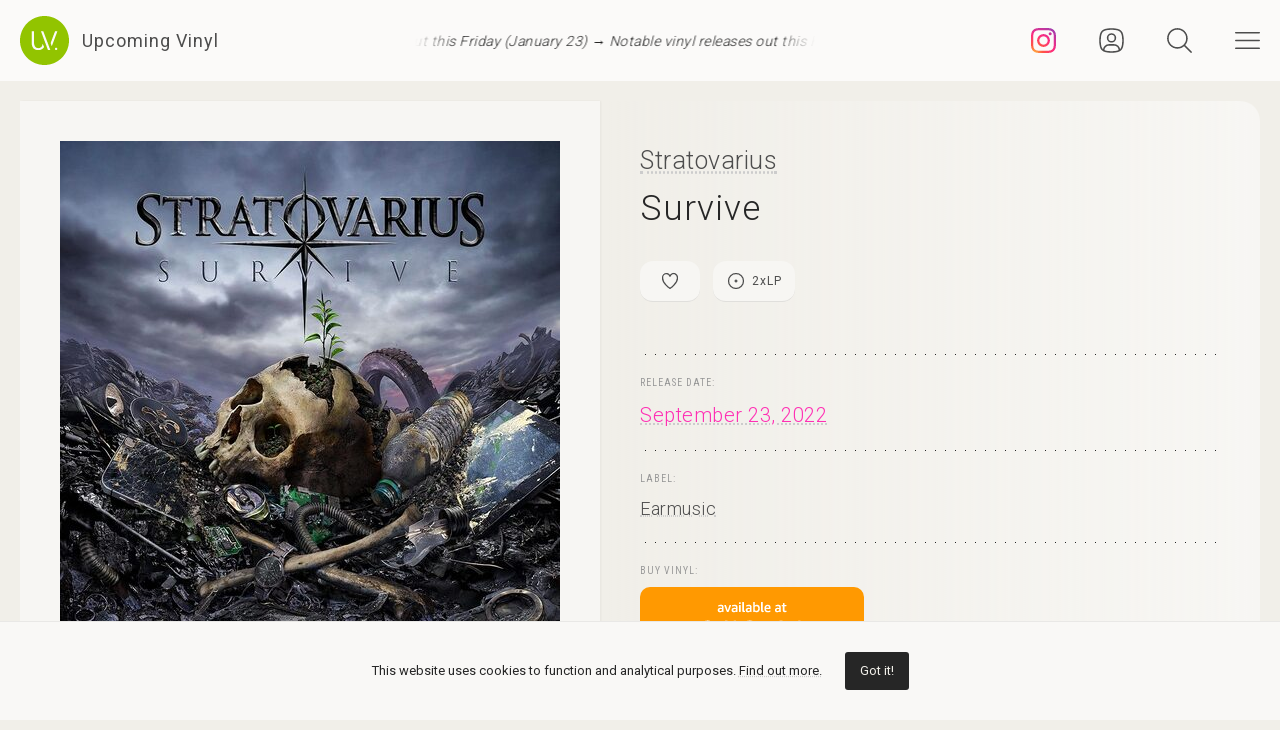

--- FILE ---
content_type: text/html; charset=UTF-8
request_url: https://upcomingvinyl.com/record/stratovarius-survive-1654671133
body_size: 10492
content:
<!DOCTYPE html>
<html lang="en">

    <head>

        <meta charset="utf-8">

        <meta http-equiv="X-UA-Compatible" content="IE=edge">

        <meta name="viewport" content="width=device-width, initial-scale=1">

        <title>Stratovarius - Survive [2xLP] | Upcoming Vinyl (September 23, 2022)</title>

<meta name="description" content="Survive by Stratovarius, upcoming vinyl released September 23, 2022 on Earmusic available for pre-order">

<meta property="og:type" content="website">

<meta property="og:site_name" content="Upcoming Vinyl">

<meta property="og:title" content="Stratovarius - Survive">

<meta property="og:description" content="Released September 23, 2022 on Earmusic">

<meta property="og:url" content="https://upcomingvinyl.com/record/stratovarius-survive-1654671133">

<meta property="og:image" content="https://upcomingvinyl.com/pics/covers/s/stratovarius-survive-1654671133.jpg">

<meta name="twitter:card" content="summary_large_image">

<meta name="twitter:site" content="config('app_settings.twitter_handle')">

<meta name="twitter:title" content="Stratovarius - Survive">

<meta name="twitter:description" content="Released September 23, 2022 on Earmusic">

<meta name="twitter:creator" content="config('app_settings.twitter_handle')">

<meta name="twitter:image" content="https://upcomingvinyl.com/pics/covers/s/stratovarius-survive-1654671133.jpg">

        <link rel="icon" href="https://upcomingvinyl.com/images/icons/favicon.ico" sizes="any">
        <link rel="icon" href="https://upcomingvinyl.com/images/icons/favicon.svg" type="image/svg+xml" sizes="any">
        <link rel="apple-touch-icon" href="https://upcomingvinyl.com/images/icons/apple-touch-icon.png">

        <meta name="theme-color" content="#ffffff">

        <link rel="manifest" href="https://upcomingvinyl.com/manifest.json">

        <link rel="alternate" href="https://upcomingvinyl.com/feed" type="application/rss+xml" title="Upcoming Vinyl">

        <link rel="preconnect" href="https://fonts.googleapis.com">
        <link rel="preconnect" href="https://fonts.gstatic.com" crossorigin>
        <link href="https://fonts.googleapis.com/css2?family=Roboto:wght@100;300;400;500;600&family=Roboto+Slab:wght@200;300;400&family=Roboto+Condensed:wght@300;400&family=Merriweather:wght@300;400&family=Glass+Antiqua&display=swap" rel="stylesheet">

        <meta name='impact-site-verification' value='0746be56-9573-40f6-8d60-7b61e1016e67'>

        <meta name="google-adsense-account" content="ca-pub-5649538913396397">

        <script async src="https://pagead2.googlesyndication.com/pagead/js/adsbygoogle.js?client=ca-pub-5649538913396397" crossorigin="anonymous"></script>

        <script>
            if (localStorage.theme) document.documentElement.setAttribute("data-theme", localStorage.theme);
        </script>

        <link rel="stylesheet" href="https://unpkg.com/flickity@2/dist/flickity.min.css">
        <link rel="stylesheet" href="https://unpkg.com/flickity-fullscreen@2/fullscreen.css">

        <link rel="preload" as="style" href="https://upcomingvinyl.com/build/assets/app.ef357762.css" /><link rel="modulepreload" href="https://upcomingvinyl.com/build/assets/app.4fde979a.js" /><link rel="stylesheet" href="https://upcomingvinyl.com/build/assets/app.ef357762.css" data-navigate-track="reload" /><script type="module" src="https://upcomingvinyl.com/build/assets/app.4fde979a.js" data-navigate-track="reload"></script>
            <script type="application/ld+json">
    {
        "@context": "https://schema.org",
        "@graph": [
            {
                "@type":"ImageObject",
                "@id":"https://upcomingvinyl.com#logo",
                "url":"https://upcomingvinyl.com/images/icons/icon-app-192.png"
            },
            {
                "@type": "Organization",
                "@id":"https://upcomingvinyl.com#organization",
                "name": "Upcoming Vinyl",
                "url": "https://upcomingvinyl.com",
                "logo" : {
                    "@id":"https://upcomingvinyl.com#logo"
                },
                "sameAs" : [
                    "https://www.facebook.com/upcomingvinyl",                    "https://twitter.com/upcomingvinyl",                    "https://instagram.com/upcomingvinyl"                ]
            },
            {
                "@type": "WebSite",
                "@id":"https://upcomingvinyl.com#website",
                "name": "Upcoming Vinyl",
                "url": "https://upcomingvinyl.com",
                "potentialAction": {
                    "@type": "SearchAction",
                    "target": "https://upcomingvinyl.com/search/{search_term_string}",
                    "query-input": "required name=search_term_string"
                },
                "sameAs" : [
                    "https://www.facebook.com/upcomingvinyl",                    "https://twitter.com/upcomingvinyl",                    "https://instagram.com/upcomingvinyl"                ]
            },
            {
                "@type":"ImageObject",
                "@id":"https://upcomingvinyl.com/record/stratovarius-survive-1654671133#cover"
                            },
            {
                "@type":"WebPage",
                "@id":"https://upcomingvinyl.com/record/stratovarius-survive-1654671133#webpage",
                "url":"https://upcomingvinyl.com/record/stratovarius-survive-1654671133",
                "name":"Stratovarius - Survive",
                "isPartOf":{
                    "@id":"https://upcomingvinyl.com#website"
                },
                "primaryImageOfPage":{
                    "@id":"https://upcomingvinyl.com/record/stratovarius-survive-1654671133#cover"
                }
            },
            {
                "@type": "MusicAlbum",
                "@id": "https://upcomingvinyl.com/record/stratovarius-survive-1654671133#record",
                "byArtist": {
                    "@type": "MusicGroup",
                    "name": "Stratovarius",
                    "@id": "https://upcomingvinyl.com/record/stratovarius-survive-1654671133#artist"
                },
                                "publisher": {
                    "@type": "Organization",
                    "name": "Earmusic"
                },
                                "genre": [],
                                "image": "https://upcomingvinyl.com/pics/covers/s/stratovarius-survive-1654671133.jpg",
                                "name": "Survive",
                "albumReleaseType": "VinylRelease"
            }
        ]
    }
    </script>

        <script src="https://cdn.onesignal.com/sdks/web/v16/OneSignalSDK.page.js" defer></script>
        <script>
        window.OneSignalDeferred = window.OneSignalDeferred || [];
        OneSignalDeferred.push(async function(OneSignal) {
            await OneSignal.init({
            appId: "f209d4f4-389b-4883-ba8b-d7aa66e0f427",
            });
        });
        </script>

    </head>

    <body>

        <nav class="nav" id="nav">
    <div>
        <div class="top">
            <button class="nav-icons" id="nav-hamburger-icon-closed" aria-label="Close menu">
                <svg><use xlink:href="https://upcomingvinyl.com/images/icons.svg#closed"></use></svg>
            </button>
        </div>

        <ul class="main-menu">
            <li><a href="https://upcomingvinyl.com/new">Last added</a></li>
            <li><a href="https://upcomingvinyl.com/this-week">This week's releases</a></li>
            
            <li><a href="https://upcomingvinyl.com/featured">Featured</a></li>
            <li><a href="https://upcomingvinyl.com/release-calendar">Calendar</a></li>
            <li><a href="https://upcomingvinyl.com/overview">Overview</a></li>
            <li><a href="https://upcomingvinyl.com/posts">News / Articles</a></li>
            <li><a href="http://eepurl.com/gz2y1r" target="_blank">Newsletter</a></li>
                            <li><a href="https://upcomingvinyl.com/login">Favourites</a></li>
                                    <li><div class="theme-toggle">

    <input type="checkbox" class="theme-switch" id="theme-switch">

    <label class="theme-icon-dark" for="theme-switch" title="Switch to light mode">
        <svg><use xlink:href="https://upcomingvinyl.com/images/icons.svg#dark-mode"></use></svg>
    </label>

    <label class="theme-icon-light" for="theme-switch" title="Switch to dark mode">
        <svg><use xlink:href="https://upcomingvinyl.com/images/icons.svg#light-mode"></use></svg>
    </label>

</div>
</li>

        </ul>
    </div>

    <ul class="social-media">
        <li><a href="https://instagram.com/upcomingvinyl" target="_blank" rel="nofollow" aria-label="Instagram"><svg><use xlink:href="https://upcomingvinyl.com/images/icons.svg#sm-instagram"></use></svg></a></li>        <li><a href="https://www.facebook.com/upcomingvinyl" target="_blank" rel="nofollow" aria-label="Facebook"><svg><use xlink:href="https://upcomingvinyl.com/images/icons.svg#sm-facebook"></use></svg></a></li>                <li><a href="https://twitter.com/upcomingvinyl" target="_blank" rel="nofollow" aria-label="Twitter"><svg><use xlink:href="https://upcomingvinyl.com/images/icons.svg#sm-x"></use></svg></a></li>        <li><a href="https://bsky.app/profile/upcomingvinyl.com" target="_blank" rel="nofollow" aria-label="Bluesky"><svg><use xlink:href="https://upcomingvinyl.com/images/icons.svg#sm-bluesky"></use></svg></a></li>    </ul>

</nav>

<div class="nav-underlay" id="nav-underlay"></div>

        <div class="search-box" id="search-box">

    <div class="top">
        <button class="nav-icons to-right" id="nav-search-icon-closed">
            <svg><use xlink:href="https://upcomingvinyl.com/images/icons.svg#closed"></use></svg>
        </button>
    </div>

    <form action="https://upcomingvinyl.com/search" method="POST" class="search-form">
        <input type="hidden" name="_token" value="7nPlg1SScDCdayTueY7qXqtHeUe9MfuoKBlnzanR">        <input type="search" name="keyword" class="search-input" id="search-input" value="" placeholder="search" autocomplete="off" minlength="3">
    </form>

</div>

        <div class="container" id="container">

            <header class="header ">

    <div class="wrapper nopadding">

        <div class="header-content">

            <div class="logo-container">
                <a href="https://upcomingvinyl.com" class="logo" aria-label="Go to home page">
                    <svg><use xlink:href="https://upcomingvinyl.com/images/icons.svg#logo"></use></svg>
                    <span>Upcoming Vinyl</span>
                </a>
            </div>

            <div class="ticker">
                <div class="ticker__move">
                    <a href="https://upcomingvinyl.com/posts/notable-vinyl-releases-out-this-friday-january-23-2026" target="_blank">Notable vinyl releases out this Friday (January 23) &rarr;</a>
                    <a href="https://upcomingvinyl.com/posts/notable-vinyl-releases-out-this-friday-january-23-2026" target="_blank">Notable vinyl releases out this Friday (January 23) &rarr;</a>
                    <a href="https://upcomingvinyl.com/posts/notable-vinyl-releases-out-this-friday-january-23-2026" target="_blank">Notable vinyl releases out this Friday (January 23) &rarr;</a>
                </div>
            </div>

            <div>
                                    <a href="https://instagram.com/upcomingvinyl" title="Instagram" class="nav-icons instagram" target="_blank">
                        <svg enable-background="new 0 0 128 128" version="1.1" viewBox="0 0 128 128" xml:space="preserve" xmlns="http://www.w3.org/2000/svg" xmlns:xlink="http://www.w3.org/1999/xlink"><g id="_x37__stroke"><g id="Instagram_1_"><rect clip-rule="evenodd" fill="none" fill-rule="evenodd" height="128" width="128"/><radialGradient cx="19.1111" cy="128.4444" gradientUnits="userSpaceOnUse" id="Instagram_2_" r="163.5519"><stop offset="0" style="stop-color:#FFB140"/><stop offset="0.2559" style="stop-color:#FF5445"/><stop offset="0.599" style="stop-color:#FC2B82"/><stop offset="1" style="stop-color:#8E40B7"/></radialGradient><path clip-rule="evenodd" d="M105.843,29.837    c0,4.242-3.439,7.68-7.68,7.68c-4.241,0-7.68-3.438-7.68-7.68c0-4.242,3.439-7.68,7.68-7.68    C102.405,22.157,105.843,25.595,105.843,29.837z M64,85.333c-11.782,0-21.333-9.551-21.333-21.333    c0-11.782,9.551-21.333,21.333-21.333c11.782,0,21.333,9.551,21.333,21.333C85.333,75.782,75.782,85.333,64,85.333z M64,31.135    c-18.151,0-32.865,14.714-32.865,32.865c0,18.151,14.714,32.865,32.865,32.865c18.151,0,32.865-14.714,32.865-32.865    C96.865,45.849,82.151,31.135,64,31.135z M64,11.532c17.089,0,19.113,0.065,25.861,0.373c6.24,0.285,9.629,1.327,11.884,2.204    c2.987,1.161,5.119,2.548,7.359,4.788c2.24,2.239,3.627,4.371,4.788,7.359c0.876,2.255,1.919,5.644,2.204,11.884    c0.308,6.749,0.373,8.773,0.373,25.862c0,17.089-0.065,19.113-0.373,25.861c-0.285,6.24-1.327,9.629-2.204,11.884    c-1.161,2.987-2.548,5.119-4.788,7.359c-2.239,2.24-4.371,3.627-7.359,4.788c-2.255,0.876-5.644,1.919-11.884,2.204    c-6.748,0.308-8.772,0.373-25.861,0.373c-17.09,0-19.114-0.065-25.862-0.373c-6.24-0.285-9.629-1.327-11.884-2.204    c-2.987-1.161-5.119-2.548-7.359-4.788c-2.239-2.239-3.627-4.371-4.788-7.359c-0.876-2.255-1.919-5.644-2.204-11.884    c-0.308-6.749-0.373-8.773-0.373-25.861c0-17.089,0.065-19.113,0.373-25.862c0.285-6.24,1.327-9.629,2.204-11.884    c1.161-2.987,2.548-5.119,4.788-7.359c2.239-2.24,4.371-3.627,7.359-4.788c2.255-0.876,5.644-1.919,11.884-2.204    C44.887,11.597,46.911,11.532,64,11.532z M64,0C46.619,0,44.439,0.074,37.613,0.385C30.801,0.696,26.148,1.778,22.078,3.36    c-4.209,1.635-7.778,3.824-11.336,7.382C7.184,14.3,4.995,17.869,3.36,22.078c-1.582,4.071-2.664,8.723-2.975,15.535    C0.074,44.439,0,46.619,0,64c0,17.381,0.074,19.561,0.385,26.387c0.311,6.812,1.393,11.464,2.975,15.535    c1.635,4.209,3.824,7.778,7.382,11.336c3.558,3.558,7.127,5.746,11.336,7.382c4.071,1.582,8.723,2.664,15.535,2.975    C44.439,127.926,46.619,128,64,128c17.381,0,19.561-0.074,26.387-0.385c6.812-0.311,11.464-1.393,15.535-2.975    c4.209-1.636,7.778-3.824,11.336-7.382c3.558-3.558,5.746-7.127,7.382-11.336c1.582-4.071,2.664-8.723,2.975-15.535    C127.926,83.561,128,81.381,128,64c0-17.381-0.074-19.561-0.385-26.387c-0.311-6.812-1.393-11.464-2.975-15.535    c-1.636-4.209-3.824-7.778-7.382-11.336c-3.558-3.558-7.127-5.746-11.336-7.382c-4.071-1.582-8.723-2.664-15.535-2.975    C83.561,0.074,81.381,0,64,0z" fill="url(#Instagram_2_)" fill-rule="evenodd" id="Instagram"/></g></g></svg>
                    </a>
                
                                    <a href="https://upcomingvinyl.com/user/favourites" title="Favourites" class="nav-icons favourites">
                        <svg><use xlink:href="https://upcomingvinyl.com/images/icons.svg#admin"></use></svg>
                    </a>
                
                

                <button class="nav-icons" id="nav-icon-search" aria-label="Seach">
                    <svg><use xlink:href="https://upcomingvinyl.com/images/icons.svg#search"></use></svg>
                </button>

                <button class="nav-icons" id="nav-icon-hamburger" aria-label="Menu">
                    <svg><use xlink:href="https://upcomingvinyl.com/images/icons.svg#hamburger"></use></svg>
                </button>
            </div>

        </div>

    </div>

</header>


            
    <main class="wrapper">

        <article class="record">

            <div class="cover sticky">

                <a href="https://upcomingvinyl.com/pics/covers/s/stratovarius-survive-1654671133.jpg" data-pswp-width="500" data-pswp-height="500" class="gallery-item">
                    <img src="https://upcomingvinyl.com/pics/covers/s/stratovarius-survive-1654671133.jpg" alt="Stratovarius - Survive vinyl cover">
                </a>

            </div>

            <div class="info">

                <div class="item release-info">

                    <div class="breadcrumbs"><a href="https://upcomingvinyl.com">UpcomingVinyl.com</a> <span>&#187;</span> Releases</div>

                    <h1>

                        
                            <a href="https://upcomingvinyl.com/artist/Stratovarius">Stratovarius</a>

                        
                        <span>Survive</span>

                    </h1>

                    <div class="formats">

                        <ul>

                            <li class="favourite">
                                                                    <a href="https://upcomingvinyl.com/login" title="Add to favourites">
                                        <svg><use xlink:href="https://upcomingvinyl.com/images/icons.svg#favourite"></use></svg>
                                    </a>
                                                            </li>

                            
                                                        <li>
                                <a href="https://upcomingvinyl.com/discs/2">
                                    <svg><use xlink:href="https://upcomingvinyl.com/images/icons.svg#format-discs"></use></svg>
                                    2<i>x</i>LP
                                </a>
                            </li>
                            
                            
                            
                            

                            
                        </ul>

                    </div>

                    <div class="styles">
                        <ul>
                                                    </ul>
                    </div>

                    
                </div>

                <div class="item release-date">

                    <div class="item-title">Release date:</div>

                    <a href="https://upcomingvinyl.com/release-date/2022-09-23" class="detail">September 23, 2022</a>

                </div>

                <div class="item label">

                    <div class="item-title">Label:</div>

                    <div class="labels">
                                                    <a href="https://upcomingvinyl.com/label/earmusic">Earmusic</a>
                                            </div>

                </div>

                <div class="item order">

                                            <div class="item-title">Buy vinyl:</div>
                    
                                            <a href="https://www.amazon.com/dp/B0B2VCM88W?tag=upcomingvinyl-20" class="amazon-link">
                            <img src="https://upcomingvinyl.com/images/available-at-amazon.png">
                        </a>
                    
                </div>

                
                    <div class="item description">

                        
                            <div class="description-wrapper  no-margin ">

                                <p class="desc">Stratovarius â€“ the Scandinavian flagship of Symphonic Metal and one of the most famous bands of their genre in the world, managed to establish themselves as one of the top names in the Metal scene and have since influenced bands all over the world.<br />
<br />
The Finnish band gained international success with albums like â€˜Fourth Dimensionâ€™ (1995), â€˜Episodeâ€™ (1996) and their epic project â€˜Elements, Pt. 1â€™ (a peak in their Progressive and Symphonic style of Power Metal) and â€˜Elements, Pt.2â€™ - to name just a few of the bandâ€˜s milestones. In 2009 â€˜Polarisâ€™ marked a fresh start for the band as guitarist and band leader Timo Tolkki left the band. Instead of being a difficult re-start, â€˜Polarisâ€™ showed Stratovarius in top form and perfectly able to captivate people all over the world: The album became a hell of a comeback and charted higher than the previous releases around the globe. Since then, Stratovarius continue to walk the path of success, inspiring fans and other bands, young and old, all over the world.<br />
<br />
Seven years after the release of their last album â€œEternalâ€, Stratovarius once more prove their status as symphonic metal flagship and come back with a big bang.<br />
<br />
Not only musically the band is once more at the pulse of time. The environment and humanityâ€™s future has always been an important and reoccurring theme in Stratovariusâ€™ music and so the title of the new album â€œSurviveâ€ as well as the accompanying artwork doesnâ€™t surprise - especially in the view of the current global situation.</p></p>

                            </div>

                        
                        
                    </div>

                
                

                
                
                
                <ul class="share">
                    <li class="share-title">
                        Share
                    </li>
                    <li class="share-icon">
                        <svg><use xlink:href="https://upcomingvinyl.com/images/icons.svg#share"></use></svg>
                    </li>
                    <li>
                        <a href="https://www.facebook.com/sharer.php?u=https://upcomingvinyl.com/record/stratovarius-survive-1654671133" target="_blank">
                            <svg><use xlink:href="https://upcomingvinyl.com/images/icons.svg#share-facebook"></use></svg>
                        </a>
                    </li>
                    <li>
                        <a href="https://twitter.com/intent/tweet?text=Stratovarius - Survive&url=https://upcomingvinyl.com/record/stratovarius-survive-1654671133" target="_blank">
                            <svg><use xlink:href="https://upcomingvinyl.com/images/icons.svg#share-twitter"></use></svg>
                        </a>
                    </li>
                    <li>
                        <a href="https://pinterest.com/pin/create/button/?url=https://upcomingvinyl.com/record/stratovarius-survive-1654671133" target="_blank">
                            <svg><use xlink:href="https://upcomingvinyl.com/images/icons.svg#share-pinterest"></use></svg>
                        </a>
                    </li>
                    <li>
                        <a href="/cdn-cgi/l/email-protection#[base64]" target="_blank">
                            <svg><use xlink:href="https://upcomingvinyl.com/images/icons.svg#share-email"></use></svg>
                        </a>
                    </li>
                    <li class="mobile">
                        <a href="fb-messenger://share/?link=https://upcomingvinyl.com/record/stratovarius-survive-1654671133" target="_blank">
                            <svg><use xlink:href="https://upcomingvinyl.com/images/icons.svg#share-messenger"></use></svg>
                        </a>
                    </li>
                    <li class="mobile">
                        <a href="whatsapp://send?text=https://upcomingvinyl.com/record/stratovarius-survive-1654671133" target="_blank">
                            <svg><use xlink:href="https://upcomingvinyl.com/images/icons.svg#share-whatsapp"></use></svg>
                        </a>
                    </li>
                                    </ul>

            </div>

            <div class="sidebar">

                <div class="latest">

                    <h3>LAST ADDED</h3>

                    <ul class="record-list">

    
        <li>
            <a href="https://upcomingvinyl.com/record/in-aeternum-of-death-and-fire-1769003481">
                <h2>
                    <span>
                        In Aeternum &mdash; ...of Death and Fire
                                            </span>
                                            Soulseller /
                                        February 6, 2026
                </h2>
            </a>
        </li>

    
        <li>
            <a href="https://upcomingvinyl.com/record/the-automatics-britannia">
                <h2>
                    <span>
                        The Automatics &mdash; Britannia
                                            </span>
                                            Label 51 Recordings /
                                        February 13, 2026
                </h2>
            </a>
        </li>

    
        <li>
            <a href="https://upcomingvinyl.com/record/the-byrds-greatest-hits-black">
                <h2>
                    <span>
                        The Byrds &mdash; Greatest Hits 
                                            </span>
                                            Music On Vinyl /
                                        February 20, 2026
                </h2>
            </a>
        </li>

    
        <li>
            <a href="https://upcomingvinyl.com/record/broadside-nowhere-at-last-purple-smokewith-green-splatter">
                <h2>
                    <span>
                        Broadside &mdash; Nowhere, At Last (Purple Smoke With Green Splatter)
                                            </span>
                                            Invogue Records /
                                        April 10, 2026
                </h2>
            </a>
        </li>

    
        <li>
            <a href="https://upcomingvinyl.com/record/alvin-curran-andrea-centazzo-evan-parker-real-time">
                <h2>
                    <span>
                        Alvin Curran &amp; Andrea Centazzo &amp; Evan Parker &mdash; Real Time
                                            </span>
                                            Ictus /
                                        January 30, 2026
                </h2>
            </a>
        </li>

    
        <li>
            <a href="https://upcomingvinyl.com/record/wall-of-voodoo-museums">
                <h2>
                    <span>
                        Wall of Voodoo &mdash; Museums
                                            </span>
                                            Label 51 Recordings /
                                        February 13, 2026
                </h2>
            </a>
        </li>

    
        <li>
            <a href="https://upcomingvinyl.com/record/the-mice-for-almost-ever">
                <h2>
                    <span>
                        The Mice &mdash; For Almost Ever
                                            </span>
                                            Scat Records /
                                        February 6, 2026
                </h2>
            </a>
        </li>

    
        <li>
            <a href="https://upcomingvinyl.com/record/andy-boay-you-took-that-walk-for-the-two-of-us">
                <h2>
                    <span>
                        Andy Boay &mdash; You Took That Walk For The Two Of Us
                                            </span>
                                            Does Are /
                                        January 23, 2026
                </h2>
            </a>
        </li>

    
        <li>
            <a href="https://upcomingvinyl.com/record/nicola-ratti-alessandra-novaga-what-we-do-when-in-silence">
                <h2>
                    <span>
                        Nicola Ratti &amp; Alessandra Novaga &mdash; What We Do When In Silence
                                            </span>
                                            Holidays Records /
                                        February 6, 2026
                </h2>
            </a>
        </li>

    
        <li>
            <a href="https://upcomingvinyl.com/record/neil-cowley-trio-touch-and-flee-brown">
                <h2>
                    <span>
                        Neil Cowley Trio &mdash; Touch And Flee (Brown)
                                            </span>
                                            Hide Inside /
                                        January 30, 2026
                </h2>
            </a>
        </li>

    
        <li>
            <a href="https://upcomingvinyl.com/record/tinariwen-hoggar">
                <h2>
                    <span>
                        Tinariwen &mdash; Hoggar
                                            </span>
                                            Wedge /
                                        March 20, 2026
                </h2>
            </a>
        </li>

    
        <li>
            <a href="https://upcomingvinyl.com/record/polyphia-remember-that-you-will-die-red-black-ice-quad-blue-splatter">
                <h2>
                    <span>
                        Polyphia &mdash; Remember That You Will Die (Red/Black Ice Quad/Blue Splatter)
                                            </span>
                                            Rise Records /
                                        February 27, 2026
                </h2>
            </a>
        </li>

    
</ul>

                    <a href="https://upcomingvinyl.com/new" class="show-more">Show more &rarr;</a>

                </div>

                

            </div>

        </article>

        

        <a href="https://play.google.com/store/apps/details?id=com.lushz.upcomingvinyl" target="_blank" class="app-link">
    <p>Install our app to receive notifications when new upcoming releases are added.</p>
    <img alt="Get it on Google Play" src="https://play.google.com/intl/en_us/badges/static/images/badges/en_badge_web_generic.png">
</a>



        
            <section class="related-records">

                <h3>Recommended equipment and accessories</h3>

                <ul class="product-grid">

    
        <li>

            <a href="https://amzn.to/49hlSzn" target="_blank">

                                    <div class="featured-image">
                        <img src="https://upcomingvinyl.com/media/products/28/template.jpg" alt="Turntables - Top Picks">
                    </div>
                
                <h2>Turntables - Top Picks</h2>

                                    <p>A selection of reliable record players you can buy today, for every budget</p>
                
            </a>

        </li>

    
        <li>

            <a href="https://amzn.to/3ZhdGvq" target="_blank">

                                    <div class="featured-image">
                        <img src="https://upcomingvinyl.com/media/products/31/accessories.jpg" alt="Vinyl Care - Top Picks">
                    </div>
                
                <h2>Vinyl Care - Top Picks</h2>

                                    <p>A selection of accesories to keep your turntable equipment &amp; vinyl records in the best shape</p>
                
            </a>

        </li>

    
        <li>

            <a href="https://amzn.to/3CCBtNr" target="_blank">

                                    <div class="featured-image">
                        <img src="https://upcomingvinyl.com/media/products/30/cart.jpg" alt="Cartridges - Top Picks">
                    </div>
                
                <h2>Cartridges - Top Picks</h2>

                                    <p>A selection of turnatble cartridges that provide great performance and sound quality</p>
                
            </a>

        </li>

    
        <li>

            <a href="https://amzn.to/2uDeWNq" target="_blank">

                                    <div class="featured-image">
                        <img src="https://upcomingvinyl.com/media/products/10/denon-dp400.jpg" alt="Denon DP-400">
                    </div>
                
                <h2>Denon DP-400</h2>

                                    <p>Featuring a high-precision, belt-driven mechanism and an adjustable tonearm that ensures optimal tracking and minimal resonance</p>
                
            </a>

        </li>

    
        <li>

            <a href="https://amzn.to/3N1KVMu" target="_blank">

                                    <div class="featured-image">
                        <img src="https://upcomingvinyl.com/media/products/22/ofb.jpg" alt="Ortofon 2M Blue Premounted">
                    </div>
                
                <h2>Ortofon 2M Blue Premounted</h2>

                                    <p>Mounted on the SH-4 Black Headshell, this setup delivers exceptional clarity, dynamic range, and accurate sound reproduction.</p>
                
            </a>

        </li>

    
</ul>

            </section>

        
        
            <section class="related-records">

                <h3>Featured Upcoming Vinyl</h3>

                <ul class="record-grid">

    
        <li>

            <a href="https://upcomingvinyl.com/record/atlas-sunder">

                <img src="https://upcomingvinyl.com/images/tn-placeholder.svg" data-src="https://upcomingvinyl.com/pics/covers/a/atlas-sunder-tn.jpg" class="lazy-tn"  alt="Atlas - Sunder vinyl cover">

                <h2>
                    Atlas
                    <span>
                        Sunder
                                            </span>
                </h2>

            </a>

            <div class="labels">
                                    <a href="https://upcomingvinyl.com/label/black-sea-music">Black Sea Music</a>
                
                <br>

                February 20, 2026

                            </div>

        </li>

    
        <li>

            <a href="https://upcomingvinyl.com/record/tangerine-dream-50-years-of-phaedra-at-the-barbican">

                <img src="https://upcomingvinyl.com/images/tn-placeholder.svg" data-src="https://upcomingvinyl.com/pics/covers/t/tangerine-dream-50-years-of-phaedra-at-the-barbican-tn.jpg" class="lazy-tn"  alt="Tangerine Dream - 50 Years Of Phaedra - At The Barbican vinyl cover">

                <h2>
                    Tangerine Dream
                    <span>
                        50 Years Of Phaedra - At The Barbican
                                                    [3xLP]
                                            </span>
                </h2>

            </a>

            <div class="labels">
                                    <a href="https://upcomingvinyl.com/label/kscope">Kscope</a>
                
                <br>

                January 30, 2026

                            </div>

        </li>

    
        <li>

            <a href="https://upcomingvinyl.com/record/bat-for-lashes-fur-and-gold-2025">

                <img src="https://upcomingvinyl.com/images/tn-placeholder.svg" data-src="https://upcomingvinyl.com/pics/covers/b/bat-for-lashes-fur-and-gold-2025-tn.jpg" class="lazy-tn"  alt="Bat For Lashes - Fur and Gold 2025 vinyl cover">

                <h2>
                    Bat For Lashes
                    <span>
                        Fur and Gold 2025
                                            </span>
                </h2>

            </a>

            <div class="labels">
                                    <a href="https://upcomingvinyl.com/label/bmg">Bmg</a>
                
                <br>

                February 13, 2026

                            </div>

        </li>

    
        <li>

            <a href="https://upcomingvinyl.com/record/black-lung-forever-beyond">

                <img src="https://upcomingvinyl.com/images/tn-placeholder.svg" data-src="https://upcomingvinyl.com/pics/covers/b/black-lung-forever-beyond-tn.jpg" class="lazy-tn"  alt="Black Lung - Forever Beyond vinyl cover">

                <h2>
                    Black Lung
                    <span>
                        Forever Beyond
                                            </span>
                </h2>

            </a>

            <div class="labels">
                                    <a href="https://upcomingvinyl.com/label/magnetic-eye">Magnetic Eye</a>
                
                <br>

                March 6, 2026

                            </div>

        </li>

    
        <li>

            <a href="https://upcomingvinyl.com/record/the-soft-pink-truth-can-such-delightful-times-go-on-forever">

                <img src="https://upcomingvinyl.com/images/tn-placeholder.svg" data-src="https://upcomingvinyl.com/pics/covers/t/the-soft-pink-truth-can-such-delightful-times-go-on-forever-tn.jpg" class="lazy-tn"  alt="The Soft Pink Truth - Can Such Delightful Times Go On Forever? vinyl cover">

                <h2>
                    The Soft Pink Truth
                    <span>
                        Can Such Delightful Times Go On Forever?
                                            </span>
                </h2>

            </a>

            <div class="labels">
                                    <a href="https://upcomingvinyl.com/label/thrill-jockey-records">Thrill Jockey Records</a>
                
                <br>

                January 30, 2026

                            </div>

        </li>

    
        <li>

            <a href="https://upcomingvinyl.com/record/worm-necropalace">

                <img src="https://upcomingvinyl.com/images/tn-placeholder.svg" data-src="https://upcomingvinyl.com/pics/covers/w/worm-necropalace-tn.jpg" class="lazy-tn"  alt="Worm - Necropalace vinyl cover">

                <h2>
                    Worm
                    <span>
                        Necropalace
                                                    [2xLP]
                                            </span>
                </h2>

            </a>

            <div class="labels">
                                    <a href="https://upcomingvinyl.com/label/century-media">Century Media</a>
                
                <br>

                February 13, 2026

                            </div>

        </li>

    
        <li>

            <a href="https://upcomingvinyl.com/record/jonathan-richman-only-frozen-sky-anyway">

                <img src="https://upcomingvinyl.com/images/tn-placeholder.svg" data-src="https://upcomingvinyl.com/pics/covers/j/jonathan-richman-only-frozen-sky-anyway-tn.jpg" class="lazy-tn"  alt="Jonathan Richman - Only Frozen Sky Anyway vinyl cover">

                <h2>
                    Jonathan Richman
                    <span>
                        Only Frozen Sky Anyway
                                            </span>
                </h2>

            </a>

            <div class="labels">
                                    <a href="https://upcomingvinyl.com/label/blue-arrow-records-inc">Blue Arrow Records Inc.</a>
                
                <br>

                March 27, 2026

                            </div>

        </li>

    
        <li>

            <a href="https://upcomingvinyl.com/record/hercules-love-affair-someone-else-is-calling">

                <img src="https://upcomingvinyl.com/images/tn-placeholder.svg" data-src="https://upcomingvinyl.com/pics/covers/h/hercules-love-affair-someone-else-is-calling-tn.jpg" class="lazy-tn"  alt="Hercules &amp; Love Affair - Someone Else Is Calling vinyl cover">

                <h2>
                    Hercules &amp; Love Affair
                    <span>
                        Someone Else Is Calling
                                            </span>
                </h2>

            </a>

            <div class="labels">
                                    <a href="https://upcomingvinyl.com/label/stratasonic">Stratasonic</a>
                
                <br>

                January 23, 2026

                            </div>

        </li>

    
        <li>

            <a href="https://upcomingvinyl.com/record/stillbirth-survival-protocol">

                <img src="https://upcomingvinyl.com/images/tn-placeholder.svg" data-src="https://upcomingvinyl.com/pics/covers/s/stillbirth-survival-protocol-tn.jpg" class="lazy-tn"  alt="STILLBIRTH - SURVIVAL PROTOCOL vinyl cover">

                <h2>
                    STILLBIRTH
                    <span>
                        SURVIVAL PROTOCOL
                                            </span>
                </h2>

            </a>

            <div class="labels">
                                    <a href="https://upcomingvinyl.com/label/reigning-phoenix-music-america-llc">Reigning Phoenix Music America, LLC</a>
                
                <br>

                January 30, 2026

                            </div>

        </li>

    
        <li>

            <a href="https://upcomingvinyl.com/record/vevaki-fornspeki">

                <img src="https://upcomingvinyl.com/images/tn-placeholder.svg" data-src="https://upcomingvinyl.com/pics/covers/v/vevaki-fornspeki-tn.jpg" class="lazy-tn"  loading="lazy"  alt="Vevaki - Fornspeki vinyl cover">

                <h2>
                    Vevaki
                    <span>
                        Fornspeki
                                            </span>
                </h2>

            </a>

            <div class="labels">
                                    <a href="https://upcomingvinyl.com/label/season-of-mist">Season Of Mist</a>
                
                <br>

                January 30, 2026

                            </div>

        </li>

    
        <li>

            <a href="https://upcomingvinyl.com/record/tape-trash-eden">

                <img src="https://upcomingvinyl.com/images/tn-placeholder.svg" data-src="https://upcomingvinyl.com/pics/covers/t/tape-trash-eden-tn.jpg" class="lazy-tn"  loading="lazy"  alt="Tape Trash - Eden vinyl cover">

                <h2>
                    Tape Trash
                    <span>
                        Eden
                                            </span>
                </h2>

            </a>

            <div class="labels">
                                    <a href="https://upcomingvinyl.com/label/tiny-engines">Tiny Engines</a>
                
                <br>

                January 30, 2026

                            </div>

        </li>

    
        <li>

            <a href="https://upcomingvinyl.com/record/geologist-can-i-get-a-pack-of-camel-lights">

                <img src="https://upcomingvinyl.com/images/tn-placeholder.svg" data-src="https://upcomingvinyl.com/pics/covers/g/geologist-can-i-get-a-pack-of-camel-lights-tn.jpg" class="lazy-tn"  loading="lazy"  alt="Geologist - Can I Get A Pack Of Camel Lights? vinyl cover">

                <h2>
                    Geologist
                    <span>
                        Can I Get A Pack Of Camel Lights?
                                                    [2xLP]
                                            </span>
                </h2>

            </a>

            <div class="labels">
                                    <a href="https://upcomingvinyl.com/label/drag-city">Drag City</a>
                
                <br>

                January 30, 2026

                            </div>

        </li>

    
        <li>

            <a href="https://upcomingvinyl.com/record/gareth-quinn-redmond-muscailte-ultra-clear-transparent">

                <img src="https://upcomingvinyl.com/images/tn-placeholder.svg" data-src="https://upcomingvinyl.com/pics/covers/g/gareth-quinn-redmond-muscailte-ultra-clear-transparent-tn.jpg" class="lazy-tn"  loading="lazy"  alt="Gareth Quinn Redmond - Múscailte (Ultra Clear) vinyl cover">

                <h2>
                    Gareth Quinn Redmond
                    <span>
                        Múscailte (Ultra Clear)
                                            </span>
                </h2>

            </a>

            <div class="labels">
                                    <a href="https://upcomingvinyl.com/label/sound-as-language">sound as language</a>
                
                <br>

                January 23, 2026

                            </div>

        </li>

    
        <li>

            <a href="https://upcomingvinyl.com/record/lucinda-williams-world-s-gone-wrong">

                <img src="https://upcomingvinyl.com/images/tn-placeholder.svg" data-src="https://upcomingvinyl.com/pics/covers/l/lucinda-williams-world-s-gone-wrong-tn.jpg" class="lazy-tn"  loading="lazy"  alt="Lucinda Williams - World&#039;s Gone Wrong vinyl cover">

                <h2>
                    Lucinda Williams
                    <span>
                        World&#039;s Gone Wrong
                                            </span>
                </h2>

            </a>

            <div class="labels">
                                    <a href="https://upcomingvinyl.com/label/lucinda-williams-records">Lucinda Williams Records</a>
                
                <br>

                January 23, 2026

                            </div>

        </li>

    
</ul>

            </section>

        
        
            <section class="related-records">

                <h3>Featured Posts</h3>

                <ul class="post-grid">

    
        <li>

            <a href="https://upcomingvinyl.com/posts/notable-vinyl-releases-out-this-friday-january-23-2026">

                                    <img src="https://upcomingvinyl.com/media/posts/124/notable-vinyl-releases-out-this-friday-january-23-2026-tn.jpg"  alt="Notable vinyl releases out this Friday -  January 23, 2026">
                
                <h2>
                    Notable vinyl releases out this Friday -  January 23, 2026
                </h2>

            </a>

                        <ul class="categories">
                                    <li><a href="https://upcomingvinyl.com/posts/category/lists">Lists</a></li>
                                    <li><a href="https://upcomingvinyl.com/posts/category/weekly">Weekly</a></li>
                
                            </ul>
            
        </li>

    
        <li>

            <a href="https://upcomingvinyl.com/posts/notable-vinyl-releases-out-this-friday-january-16-2026">

                                    <img src="https://upcomingvinyl.com/images/post-tn-placeholder.jpg" alt="Notable vinyl releases out this Friday -  January 16, 2026">
                
                <h2>
                    Notable vinyl releases out this Friday -  January 16, 2026
                </h2>

            </a>

                        <ul class="categories">
                                    <li><a href="https://upcomingvinyl.com/posts/category/lists">Lists</a></li>
                                    <li><a href="https://upcomingvinyl.com/posts/category/weekly">Weekly</a></li>
                
                            </ul>
            
        </li>

    
        <li>

            <a href="https://upcomingvinyl.com/posts/notable-vinyl-releases-out-this-friday-december-12-2025">

                                    <img src="https://upcomingvinyl.com/media/posts/121/notable-vinyl-releases-out-this-friday-december-12-2025-tn.jpg"  alt="Notable vinyl releases out this Friday -  December 12, 2025">
                
                <h2>
                    Notable vinyl releases out this Friday -  December 12, 2025
                </h2>

            </a>

                        <ul class="categories">
                                    <li><a href="https://upcomingvinyl.com/posts/category/lists">Lists</a></li>
                                    <li><a href="https://upcomingvinyl.com/posts/category/weekly">Weekly</a></li>
                
                            </ul>
            
        </li>

    
</ul>

            </section>

        
        <div class="asns">
    <script data-cfasync="false" src="/cdn-cgi/scripts/5c5dd728/cloudflare-static/email-decode.min.js"></script><script async src="https://pagead2.googlesyndication.com/pagead/js/adsbygoogle.js?client=ca-pub-5649538913396397"
     crossorigin="anonymous"></script>
    <ins class="adsbygoogle"
        style="display:block"
        data-ad-client="ca-pub-5649538913396397"
        data-ad-slot="5870727635"
        data-ad-format="auto"
        data-full-width-responsive="true"></ins>
    <script>
        (adsbygoogle = window.adsbygoogle || []).push({});
    </script>
</div>

    </main>


            <footer class="footer">

    <div class="newsletter-form-container">

    <form action="https://upcomingvinyl.us3.list-manage.com/subscribe/post" method="POST" class="newsletter-form">

        <input type="hidden" name="u" value="5b9168e034cb14b31fcbd3534">
        <input type="hidden" name="id" value="4658a9a0be">
        <input type="hidden" name="v_id" value="4834">
        <input type="hidden" name="f_id" value="00c57be2f0">

        <label for="email">Newsletter</label>

        <input type="email" name="EMAIL" id="email" value="" placeholder="enter your email address" autocomplete="off" required>

        <input type="submit" value="Subscribe">

    </form>

</div>

    <div class="wrapper">

        <ul class="nav-social-media">
            <li><a href="https://instagram.com/upcomingvinyl" target="_blank" rel="nofollow" aria-label="Instagram"><svg><use xlink:href="https://upcomingvinyl.com/images/icons.svg#sm-instagram"></use></svg></a></li>            <li><a href="https://www.facebook.com/upcomingvinyl" target="_blank" rel="nofollow" aria-label="Facebook"><svg><use xlink:href="https://upcomingvinyl.com/images/icons.svg#sm-facebook"></use></svg></a></li>            <li><a href="https://twitter.com/upcomingvinyl" target="_blank" rel="nofollow" aria-label="Twitter"><svg><use xlink:href="https://upcomingvinyl.com/images/icons.svg#sm-x"></use></svg></a></li>            <li><a href="https://bsky.app/profile/upcomingvinyl.com" target="_blank" rel="nofollow" aria-label="Bluesky"><svg><use xlink:href="https://upcomingvinyl.com/images/icons.svg#sm-bluesky"></use></svg></a></li>        </ul>

        <nav>
            <ul class="nav-footer">
                <li><a href="https://upcomingvinyl.com">Home</a></li>
                <li><a href="https://upcomingvinyl.com/new">Last added</a></li>
                <li><a href="https://upcomingvinyl.com/this-week">This week's releases</a></li>
                <li><a href="https://upcomingvinyl.com/this-month">This month's releases</a></li>
                <li><a href="https://upcomingvinyl.com/release-calendar">Calendar</a></li>
                <li><a href="https://upcomingvinyl.com/overview">Overview</a></li>
                                    <li><a href="https://upcomingvinyl.com/login">Favourites</a></li>
                                <li><a href="https://upcomingvinyl.com/posts">Posts</a></li>
                <li><a href="http://eepurl.com/gz2y1r" target="_blank">Newsletter</a></li>
            </ul>
        </nav>

        <nav>
            <ul class="nav-footer secondary">
                <li><a href="https://upcomingvinyl.com/about">About</a></li>
                <li><a href="https://upcomingvinyl.com/privacy-policy">Privacy policy</a></li>
                <li><a href="https://upcomingvinyl.com/terms-conditions">Terms &amp; conditions</a></li>
            </ul>
        </nav>

            <div class="affiliate-disclaimer">Upcomingvinyl.com is a participant in the Amazon Services LLC Associates Program, an affiliate advertising program designed to provide a means for sites to earn advertising fees by advertising and linking to Amazon.com</div>

    </div>

</footer>

        </div>

        <div id="cookie-consent" class="cookie-consent">

    <div class="text">This website uses cookies to function and analytical purposes. <a href="https://upcomingvinyl.com/privacy-policy">Find out more.</a></div>

    <div id="accept-cookie-consent" class="button">Got it!</div>

</div>

            <script type="module">
        import PhotoSwipeLightbox from 'https://upcomingvinyl.com/js/photoswipe/photoswipe-lightbox.esm.js';
        const lightbox = new PhotoSwipeLightbox({
          gallery: '.record',
          children: '.gallery-item',
          pswpModule: () => import('https://upcomingvinyl.com/js/photoswipe/photoswipe.esm.js'),
          bgOpacity: 0.9,
          counter: false,
          zoom: false,
        });
        lightbox.init();
    </script>

    <script type="module">
        $('.desc').readmore({
            speed: 75,
            collapsedHeight: 210,
            lessLink: '',
            moreLink: '<a href="#" class="show-more">Show more &rarr;</a>'
        });
    </script>

    

    <script type="module">
        $(document).ready(function() {
            $(".lazy-tn").unveil(500);
        });
    </script>

    <script src="/livewire/livewire.js?id=b67331b2"   data-csrf="7nPlg1SScDCdayTueY7qXqtHeUe9MfuoKBlnzanR" data-uri="/livewire/update" data-navigate-once="true"></script>


        <!-- Google tag (gtag.js) -->
<script async src="https://www.googletagmanager.com/gtag/js?id=G-SM6QR0S1MX"></script>
<script>
  window.dataLayer = window.dataLayer || [];
  function gtag(){dataLayer.push(arguments);}
  gtag('js', new Date());

  gtag('config', 'G-SM6QR0S1MX');
</script>

        <script>
if ('serviceWorker' in navigator) {
    window.addEventListener('load', function() {
    navigator.serviceWorker.register('https://upcomingvinyl.com/service-worker.js')
        .then(function(registration) {
        console.log('ServiceWorker registration successful:', registration);
        }, function(err) {
        console.log('ServiceWorker registration failed:', err);
        });
    });
}
</script>

    <script defer src="https://static.cloudflareinsights.com/beacon.min.js/vcd15cbe7772f49c399c6a5babf22c1241717689176015" integrity="sha512-ZpsOmlRQV6y907TI0dKBHq9Md29nnaEIPlkf84rnaERnq6zvWvPUqr2ft8M1aS28oN72PdrCzSjY4U6VaAw1EQ==" data-cf-beacon='{"version":"2024.11.0","token":"661e2c14cc9e4c89afb07094ab7a8c78","r":1,"server_timing":{"name":{"cfCacheStatus":true,"cfEdge":true,"cfExtPri":true,"cfL4":true,"cfOrigin":true,"cfSpeedBrain":true},"location_startswith":null}}' crossorigin="anonymous"></script>
</body>

</html>


--- FILE ---
content_type: text/html; charset=utf-8
request_url: https://www.google.com/recaptcha/api2/aframe
body_size: 265
content:
<!DOCTYPE HTML><html><head><meta http-equiv="content-type" content="text/html; charset=UTF-8"></head><body><script nonce="jUVUppmcP1WNdmg76sve7w">/** Anti-fraud and anti-abuse applications only. See google.com/recaptcha */ try{var clients={'sodar':'https://pagead2.googlesyndication.com/pagead/sodar?'};window.addEventListener("message",function(a){try{if(a.source===window.parent){var b=JSON.parse(a.data);var c=clients[b['id']];if(c){var d=document.createElement('img');d.src=c+b['params']+'&rc='+(localStorage.getItem("rc::a")?sessionStorage.getItem("rc::b"):"");window.document.body.appendChild(d);sessionStorage.setItem("rc::e",parseInt(sessionStorage.getItem("rc::e")||0)+1);localStorage.setItem("rc::h",'1769058155822');}}}catch(b){}});window.parent.postMessage("_grecaptcha_ready", "*");}catch(b){}</script></body></html>

--- FILE ---
content_type: text/css
request_url: https://upcomingvinyl.com/build/assets/app.ef357762.css
body_size: 8583
content:
:root,html[data-theme=light]{--color-accent: #92c400;--color-accent-dark: #82ad00;--color-accent-darker: #82ad00;--color-accent-secondary: #ff2fb4;--color-amazon-button: #ff9901;--color-amazon-button-dark: #e68a00;--color-primary: #262626;--color-primary-light: #4d4d4d;--color-primary-lighter: #737373;--color-primary-lightest: #999;--color-primary-superlight: #bfbfbf;--color-primary-ultralight: #cccccc;--color-primary-megalight: #e6e6e6;--color-primary-rgb: 38, 38, 38;--color-bg-primary: #f1efe9;--color-bg-primary-light: #fbfaf9;--color-bg-primary-dark: #e9e6dd;--color-bg-primary-darker: #e1ddd1;--color-bg-element: #f7f6f3;--color-bg-element-rgb: 247, 246, 243;--color-bg-element-light: #f9f8f6;--color-white: #fff;--color-nav-opened-overlay-rgb: 38, 38, 38}html[data-theme=dark]{--color-accent: #92c400;--color-accent-dark: #82ad00;--color-accent-darker: #82ad00;--color-accent-secondary: #ff2fb4;--color-amazon-button: #e48a04;--color-amazon-button-dark: #c77a08;--color-primary: #929292;--color-primary-light: #929292;--color-primary-lighter: #858585;--color-primary-lightest: #787878;--color-primary-superlight: #6b6b6b;--color-primary-ultralight: #5e5e5e;--color-primary-megalight: #525252;--color-primary-rgb: 146, 146, 146;--color-bg-primary: #1f1f1f;--color-bg-primary-light: #2b2b2b;--color-bg-primary-dark: #121212;--color-bg-primary-darker: #0a0a0a;--color-bg-element: #242424;--color-bg-element-rgb: 36, 36, 36;--color-bg-element-light: #303030;--color-white: #fff;--color-nav-opened-overlay-rgb: 27, 27, 27}html,body,div,span,applet,object,iframe,h1,h2,h3,h4,h5,h6,p,blockquote,pre,a,abbr,acronym,address,big,cite,code,del,dfn,em,img,ins,kbd,q,s,samp,small,strike,strong,sub,sup,tt,var,b,u,i,center,dl,dt,dd,ol,ul,li,fieldset,form,label,legend,table,caption,tbody,tfoot,thead,tr,th,td,article,aside,canvas,details,embed,figure,figcaption,footer,header,hgroup,menu,nav,output,ruby,section,summary,time,mark,audio,video,button{background:transparent;border:0;box-sizing:border-box;font-weight:400;margin:0;outline:0;padding:0;text-rendering:optimizeLegibility;vertical-align:baseline}article,aside,details,figcaption,figure,footer,header,hgroup,menu,nav,section{display:block}body{line-height:1.6}ol,ul{list-style:none}blockquote,q{quotes:none}blockquote:before,blockquote:after,q:before,q:after{content:none}table{border-collapse:collapse;border-spacing:0}a{text-decoration:none}html{-webkit-font-smoothing:antialiased;-moz-osx-font-smoothing:grayscale;background:var(--color-bg-primary);color:var(--color-primary)}body{font-family:Roboto,sans-serif;font-size:13px;font-weight:300;line-height:1.6;overflow-x:hidden}a{color:var(--color-primary);transition:all .3s ease;-webkit-tap-highlight-color:transparent}img{display:block}svg{fill:var(--color-primary);transition:all .3s ease}.centered{text-align:center}.visible{display:block}.hidden{display:none}::-moz-placeholder{color:var(--color-primary-lighter);opacity:1}::placeholder{color:var(--color-primary-lighter);opacity:1}html.lock{overflow:hidden}.container{transition:transform .7s cubic-bezier(.86,0,.07,1)}.container.moved{transform:translate3d(-100px,0,0)}.wrapper{box-sizing:border-box;margin:0 auto;max-width:1600px;padding:0 20px;width:100%}.wrapper.nopadding{padding:0}ul.main-menu{line-height:2;margin:0 0 0 auto;padding:0 20px;text-align:center}@media only screen and (min-width: 600px){ul.main-menu{text-align:right;line-height:2.5}}ul.main-menu li{display:block;margin:0}ul.main-menu li:last-of-type{margin:0}ul.main-menu li a{color:var(--color-primary);font-weight:400;font-size:24px}ul.main-menu li a:hover{color:var(--color-primary-lighter)}ul.social-media{line-height:1;margin:40px auto;padding:0 20px;text-align:center}@media only screen and (min-width: 600px){ul.social-media{text-align:right;margin:40px 0 40px auto}}ul.social-media li{display:inline-block;margin:0 20px 0 0}ul.social-media li:last-of-type{margin:0}ul.social-media li a{display:block;height:26px;width:26px}ul.social-media li a:hover svg{fill:var(--color-primary-lighter)}ul.social-media li a svg{height:26px;width:26px}.nav{background:var(--color-bg-element);display:flex;flex-direction:column;height:100%;justify-content:space-between;overflow-x:hidden;overflow-y:auto;position:fixed;right:0;top:0;transform:translate(101%);transition:transform .7s cubic-bezier(.86,0,.07,1);width:100vw;z-index:9998}@media only screen and (min-width: 900px){.nav{max-width:70%}}@media only screen and (min-width: 1200px){.nav{max-width:50%}}.nav.show{transform:none}.nav .top{align-items:center;display:flex;height:80px;justify-content:flex-end}@media only screen and (min-width: 460px){.nav .top{height:81px}}@media only screen and (min-width: 460px){.nav::-webkit-scrollbar{-webkit-transition:background 1s;transition:background 1s;width:10px}.nav::-webkit-scrollbar-track{background:rgba(var(--color-primary-rgb),.05)}.nav::-webkit-scrollbar-thumb{background:rgba(var(--color-primary-rgb),.2)}.nav::-webkit-scrollbar-thumb:hover{background:rgba(var(--color-primary-rgb),.25)}}.nav-underlay{background:rgba(var(--color-nav-opened-overlay-rgb),.8);bottom:0;left:0;opacity:0;position:fixed;right:0;top:0;transition:opacity .5s linear,visibility .5s linear;visibility:hidden;z-index:9996}.nav-underlay.show{opacity:1;visibility:visible}.theme-toggle{display:inline-block;line-height:1;margin:15px 0 0}.theme-toggle .theme-switch{display:none}.theme-toggle .theme-icon-dark,.theme-toggle .theme-icon-light{cursor:pointer;display:none;height:25px;width:25px}.theme-toggle .theme-icon-dark svg,.theme-toggle .theme-icon-light svg{fill:var(--color-primary-light);height:25px;width:25px}.theme-toggle .theme-icon-dark svg:hover,.theme-toggle .theme-icon-light svg:hover{fill:var(--color-primary-lighter)}.theme-toggle .theme-switch~.theme-icon-dark{display:none}.theme-toggle .theme-switch~.theme-icon-light{display:inline-block}.theme-toggle .theme-switch:checked~.theme-icon-dark{display:inline-block}.theme-toggle .theme-switch:checked~.theme-icon-light{display:none}.admin-link{display:block;font-size:12px;letter-spacing:0;text-decoration:none;text-transform:uppercase}.onesignal-customlink-container{min-height:auto}.search-box{background:var(--color-bg-primary);height:100%;left:0;opacity:0;overflow-y:auto;position:fixed;top:0;transition:opacity .2s linear,visibility .2s linear;visibility:hidden;width:100%;z-index:9997}.search-box.show{opacity:1;visibility:visible}.search-box .top{align-items:center;display:flex;height:80px}@media only screen and (min-width: 460px){.search-box .top{height:81px}}.search-box .nav-icons{margin-left:auto}.search-box .search-form{margin:40px auto;max-width:500px;padding:40px}.search-box .search-form .search-input{background:transparent;border:0;border-bottom:1px solid rgba(var(--color-primary-rgb),.15);color:var(--color-primary);display:block;font-family:Inter,sans-serif;font-size:30px;font-weight:300;letter-spacing:0;margin:0;outline:none;padding:0 0 8px;text-align:center;text-transform:lowercase;width:100%}.search-box .search-form .search-input::-moz-placeholder{color:rgba(var(--color-primary-rgb),.15)}.search-box .search-form .search-input::placeholder{color:rgba(var(--color-primary-rgb),.15)}.search-results{text-align:center;margin:0 0 40px;font-size:16px;line-height:2}.search-results div{margin:0 0 20px}.search-results div a:hover{color:var(--color-accent)}.search-results span{text-transform:uppercase;letter-spacing:0}.header{align-items:center;background:var(--color-bg-primary-light);display:flex;height:80px}@media only screen and (min-width: 460px){.header{height:81px}}.header .header-content{align-items:center;display:flex;justify-content:space-between}.header.border-bottom{background-image:linear-gradient(to right,rgb(var(--color-primary-rgb)) 0 10%,rgba(255,255,255,0) 10%);background-position:bottom;background-size:10px 1px;background-repeat:repeat-x}.logo-container{align-items:center;display:flex;padding-left:20px}.logo{align-items:center;display:flex;height:49px}@media only screen and (min-width: 460px){.logo{height:49px}}.logo svg{fill:var(--color-accent);height:49px;width:49px}@media only screen and (min-width: 460px){.logo svg{height:49px;width:49px}}.logo span{color:var(--color-primary-light);display:none;letter-spacing:1px;line-height:18px;margin:0 0 0 13px;font-size:18px;font-weight:400}@media only screen and (min-width: 509px){.logo span{display:inline-block}}.nav-icons{-webkit-tap-highlight-color:transparent;align-items:center;box-sizing:content-box;cursor:pointer;display:inline-flex;height:25px;justify-content:center;padding:20px;width:25px}@media only screen and (min-width: 460px){.nav-icons{height:25px;width:25px}}.nav-icons svg{fill:var(--color-primary-light);height:25px;width:25px}@media only screen and (min-width: 460px){.nav-icons svg{height:25px;width:25px}}.nav-icons.favourites svg{fill:none;stroke-linecap:round;stroke-linejoin:round;stroke-width:2;stroke:var(--color-primary-light)}.nav-icons.instagram{display:none}@media only screen and (min-width: 370px){.nav-icons.instagram{display:inline-flex}}.ticker{width:400px;overflow:hidden;white-space:nowrap;padding:10px 0;display:none;mask-image:linear-gradient(to right,transparent,black 10%,black 90%,transparent);-webkit-mask-image:linear-gradient(to right,transparent,black 10%,black 90%,transparent)}@media only screen and (min-width: 900px){.ticker{display:block}}.mobile-ticker{width:100%;overflow:hidden;white-space:nowrap;padding:13px 0;background:#e6e4df;text-align:center;mask-image:linear-gradient(to right,transparent,black 10%,black 90%,transparent);-webkit-mask-image:linear-gradient(to right,transparent,black 10%,black 90%,transparent)}@media only screen and (min-width: 900px){.mobile-ticker{display:none}}.ticker__move{display:inline-block;animation:scroll 10s linear infinite}.ticker__move:hover{animation-play-state:paused}.ticker__move a{display:inline-block;margin-right:0;text-decoration:none;font-size:14px;font-style:italic;font-weight:300;letter-spacing:.5px}@keyframes scroll{0%{transform:translate(0)}to{transform:translate(-33.33333%)}}.hero{text-align:center}.hero h1{display:flex}.hero h1 svg{fill:rgba(var(--color-primary-rgb),.07)}.hero h1 svg path{transition:all .3s linear}.hero h1 svg path:hover{fill:rgba(var(--color-primary-rgb),.12);transform:translate(.3px)}.hero h1 svg path.em{fill:rgba(var(--color-primary-rgb),.12)}.pagination{font-size:13px;margin:70px auto 50px;text-align:center}.pagination.no-bottom-margin{margin-bottom:0}.pagination li{display:inline-block;margin:0 10px 20px 0}.pagination li:last-of-type{margin-right:0}.pagination li.active span{background:var(--color-primary);color:var(--color-bg-primary)}.pagination li.disabled span{color:var(--color-primary-superlight)}.pagination li a,.pagination li span{display:inline-block;font-weight:600;height:36px;line-height:36px;width:36px}.pagination li a:hover{color:var(--color-accent)}/*! PhotoSwipe main CSS by Dmytro Semenov | photoswipe.com */.pswp{--pswp-bg: #000;--pswp-placeholder-bg: #222;--pswp-root-z-index: 100000;--pswp-preloader-color: rgba(79, 79, 79, .4);--pswp-preloader-color-secondary: rgba(255, 255, 255, .9);--pswp-icon-color: #f1efe9;--pswp-icon-color-secondary: #f1efe9;--pswp-icon-stroke-color: #242322;--pswp-icon-stroke-width: 2px;--pswp-error-text-color: var(--pswp-icon-color)}.pswp{position:fixed;top:0;left:0;width:100%;height:100%;z-index:var(--pswp-root-z-index);display:none;touch-action:none;outline:0;opacity:.003;contain:layout style size;-webkit-tap-highlight-color:rgba(0,0,0,0)}.pswp:focus{outline:0}.pswp *{box-sizing:border-box}.pswp img{max-width:none;padding:20px}.pswp--open{display:block}.pswp,.pswp__bg{transform:translateZ(0);will-change:opacity}.pswp__bg{opacity:.005;background:var(--pswp-bg)}.pswp,.pswp__scroll-wrap{overflow:hidden}.pswp__scroll-wrap,.pswp__bg,.pswp__container,.pswp__item,.pswp__content,.pswp__img,.pswp__zoom-wrap{position:absolute;top:0;left:0;width:100%;height:100%}.pswp__img{padding:10px}@media only screen and (min-width: 900px){.pswp__img{padding:40px}}.pswp__img,.pswp__zoom-wrap{width:auto;height:auto}.pswp--click-to-zoom.pswp--zoom-allowed .pswp__img{cursor:zoom-in}.pswp--click-to-zoom.pswp--zoomed-in .pswp__img{cursor:move;cursor:grab}.pswp--click-to-zoom.pswp--zoomed-in .pswp__img:active{cursor:grabbing}.pswp--no-mouse-drag.pswp--zoomed-in .pswp__img,.pswp--no-mouse-drag.pswp--zoomed-in .pswp__img:active,.pswp__img{cursor:zoom-out}.pswp__container,.pswp__img,.pswp__button,.pswp__counter{-webkit-user-select:none;-moz-user-select:none;user-select:none}.pswp__item{z-index:1;overflow:hidden}.pswp__hidden{display:none!important}.pswp__content{pointer-events:none}.pswp__content>*{pointer-events:auto}.pswp__error-msg-container{display:grid}.pswp__error-msg{margin:auto;font-size:1em;line-height:1;color:var(--pswp-error-text-color)}.pswp .pswp__hide-on-close{opacity:.005;will-change:opacity;transition:opacity var(--pswp-transition-duration) cubic-bezier(.4,0,.22,1);z-index:10;pointer-events:none}.pswp--ui-visible .pswp__hide-on-close{opacity:1;pointer-events:auto}.pswp__button{position:relative;display:block;width:50px;height:60px;padding:0;margin:0;overflow:hidden;cursor:pointer;background:none;border:0;box-shadow:none;opacity:.85;-webkit-appearance:none;-webkit-touch-callout:none}.pswp__button:hover,.pswp__button:active,.pswp__button:focus{transition:none;padding:0;background:none;border:0;box-shadow:none;opacity:1}.pswp__button:disabled{opacity:.3;cursor:auto}.pswp__icn{fill:var(--pswp-icon-color);color:var(--pswp-icon-color-secondary)}.pswp__icn{position:absolute;top:14px;left:9px;width:32px;height:32px;overflow:hidden;pointer-events:none}.pswp__icn-shadow{fill:none}.pswp__icn:focus{outline:0}div.pswp__img--placeholder,.pswp__img--with-bg{background:var(--pswp-placeholder-bg)}.pswp__top-bar{position:absolute;left:0;top:0;width:100%;height:60px;display:flex;flex-direction:row;justify-content:flex-end;z-index:10;pointer-events:none!important}.pswp__top-bar>*{pointer-events:auto;will-change:opacity}.pswp__button--close{margin-right:6px}.pswp__button--arrow{position:absolute;top:0;width:75px;height:100px;top:50%;margin-top:-50px}.pswp__button--arrow:disabled{display:none;cursor:default}.pswp__button--arrow .pswp__icn{top:50%;margin-top:-30px;width:60px;height:60px;background:none;border-radius:0}.pswp--one-slide .pswp__button--arrow{display:none}.pswp--touch .pswp__button--arrow{visibility:hidden}.pswp--has_mouse .pswp__button--arrow{visibility:visible}.pswp__button--arrow--prev{right:auto;left:0px}.pswp__button--arrow--next{right:0px}.pswp__button--arrow--next .pswp__icn{left:auto;right:14px;transform:scaleX(-1)}.pswp__button--zoom{display:none}.pswp--zoom-allowed .pswp__button--zoom{display:block}.pswp--zoomed-in .pswp__zoom-icn-bar-v{display:none}.pswp__preloader{position:relative;overflow:hidden;width:50px;height:60px;margin-right:auto}.pswp__preloader .pswp__icn{opacity:0;transition:opacity .2s linear;animation:pswp-clockwise .6s linear infinite}.pswp__preloader--active .pswp__icn{opacity:.85}@keyframes pswp-clockwise{0%{transform:rotate(0)}to{transform:rotate(360deg)}}.pswp__counter{height:30px;margin:15px 0 0 20px;font-size:14px;line-height:30px;color:var(--pswp-icon-color);text-shadow:1px 1px 3px var(--pswp-icon-color-secondary);opacity:.85}.pswp--one-slide .pswp__counter{display:none}.loader{width:48px;height:48px;border:5px dotted var(--color-accent);border-radius:50%;display:none;position:relative;box-sizing:border-box;animation:rotation 2s linear infinite;margin:30px auto 0}.loader.is-visible{display:block}@keyframes rotation{0%{transform:rotate(0)}to{transform:rotate(360deg)}}.newsletter-bar{align-items:center;background:var(--color-primary-light);display:none;justify-content:center;padding:18px;text-align:center}.newsletter-bar a{color:var(--color-bg-primary);display:inline-block;font-size:13px;font-weight:500;letter-spacing:1px;line-height:1;text-transform:uppercase}.newsletter-bar a:hover{text-decoration:underline;text-decoration-color:var(--color-primary-ultralight);text-decoration-thickness:1px;text-underline-offset:2px;text-decoration-style:dotted}.newsletter-bar button{cursor:pointer;margin-left:12px}.newsletter-bar button svg{display:block;fill:rgba(var(--color-bg-element-rgb),.5);height:14px;width:14px}.newsletter-form-container{background:var(--color-bg-primary-darker);margin:0 0 60px;padding:40px 20px}.newsletter-form-container .newsletter-form{align-items:center;display:grid;grid-gap:30px;grid-template-columns:1fr;margin:0 auto;max-width:900px;padding:0;text-align:center}@media only screen and (min-width: 650px){.newsletter-form-container .newsletter-form{grid-template-columns:auto 1fr auto;text-align:left}}.newsletter-form-container .newsletter-form label{color:var(--color-primary-light);font-size:26px;font-weight:300;line-height:1;letter-spacing:1px;text-transform:uppercase}.newsletter-form-container .newsletter-form>input[type=email]{background:transparent;border:0;border-bottom:1px solid var(--color-primary-light);color:var(--color-primary-light);display:block;font-family:Roboto,sans-serif;font-size:20px;font-weight:400;letter-spacing:.8px;margin:0 0 2px;outline:none;padding:5px 0;text-align:center;text-transform:lowercase;width:100%}@media only screen and (min-width: 650px){.newsletter-form-container .newsletter-form>input[type=email]{text-align:left}}.newsletter-form-container .newsletter-form>input[type=email]::placeholder{color:rgba(var(--color-primary-rgb),.25);font-weight:300;font-style:italic}.newsletter-form-container .newsletter-form>input[type=email]::-moz-placeholder{color:rgba(var(--color-primary-rgb),.25);font-weight:300;font-style:italic}.newsletter-form-container .newsletter-form>input[type=email]:focus::placeholder{color:transparent}.newsletter-form-container .newsletter-form>input[type=email]:focus::-webkit-input-placeholder{color:transparent}.newsletter-form-container .newsletter-form>input[type=email]:focus::-moz-placeholder{color:transparent}.newsletter-form-container .newsletter-form>input[type=email]:focus:-ms-input-placeholder{color:transparent}.newsletter-form-container .newsletter-form>input[type=email]:focus:-moz-placeholder{color:transparent}.newsletter-form-container .newsletter-form input[type=submit]{background:var(--color-accent);border:none;border-radius:5px;color:var(--color-bg-primary);cursor:pointer;font-family:Roboto,sans-serif;font-size:18px;font-weight:300;letter-spacing:.5px;margin:0 auto;padding:10px 60px;transition:all .3s ease}@media only screen and (min-width: 650px){.newsletter-form-container .newsletter-form input[type=submit]{padding:5px 8px}}.newsletter-form-container .newsletter-form input[type=submit]:hover{background:var(--color-accent-dark)}.app-link{background:var(--color-bg-element);display:block;text-align:center;margin:20px 0 0;padding:30px 20px;border-radius:10px;border:1px solid var(--color-bg-primary-dark)}@media only screen and (min-width: 600px){.app-link{display:none}}.app-link.home-page{display:none}.app-link p{color:var(--color-primary-lighter);margin:0 0 10px}.app-link img{margin:0 auto;max-width:150px;width:100%}.app-link button{cursor:pointer;margin-top:10px}.app-link button svg{display:block;fill:var(--color-primary-lighter);height:20px;width:20px}.asns{margin:20px 0 0}@media only screen and (min-width: 600px){.asns{display:none}}.bf-link{display:block;margin:20px 0 0}@media only screen and (min-width: 600px){.bf-link{display:none}}.bf-link img{border-radius:10px;margin:0 auto;max-width:100%}.product-grid{-moz-column-gap:20px;column-gap:20px;display:grid;grid-template-columns:1fr;list-style:none;row-gap:20px}@media only screen and (min-width: 500px){.product-grid{grid-template-columns:1fr 1fr}}@media only screen and (min-width: 900px){.product-grid{grid-template-columns:1fr 1fr 1fr 1fr 1fr}}.product-grid li{background:var(--color-bg-element);box-shadow:rgba(var(--color-primary-rgb),.05) 0 1px 2px 0;padding:5px;text-align:center;border-radius:7px}@media only screen and (min-width: 460px){.product-grid li{padding:5px}}.product-grid li img{width:100%;border-radius:4px}.product-grid li h2{color:var(--color-primary-light);font-size:14px;letter-spacing:.5px;padding:12px 0 5px;word-break:break-word}.product-grid li p{color:var(--color-primary-lighter);font-size:11px;margin:0 0 10px;padding:0 20px}.featured-posts-bar{background-color:#c42a00;color:#fff;display:block;font-family:Glass Antiqua,cursive;font-size:24px;letter-spacing:1px;padding:20px;text-align:center;text-shadow:1px 1px 0 #000}@media only screen and (min-width: 650px){.featured-posts-bar{font-size:30px}}ul.calendar{-moz-column-gap:20px;column-gap:20px;display:grid;grid-template-columns:1fr;list-style:none;margin:0;row-gap:20px}@media only screen and (min-width: 330px){ul.calendar{grid-template-columns:1fr 1fr}}@media only screen and (min-width: 430px){ul.calendar{grid-template-columns:1fr 1fr 1fr}}@media only screen and (min-width: 580px){ul.calendar{grid-template-columns:1fr 1fr 1fr 1fr}}@media only screen and (min-width: 850px){ul.calendar{grid-template-columns:1fr 1fr 1fr 1fr 1fr}}@media only screen and (min-width: 1200px){ul.calendar{grid-template-columns:1fr 1fr 1fr 1fr 1fr 1fr}}@media only screen and (min-width: 1550px){ul.calendar{grid-template-columns:1fr 1fr 1fr 1fr 1fr 1fr 1fr}}ul.calendar.week li .release_count{background:var(--color-accent)}ul.calendar.month li .release_count{background:var(--color-accent-secondary)}ul.calendar li{background:var(--color-bg-element);border-radius:13px;box-shadow:rgba(var(--color-primary-rgb),.05) 0 1px 2px 0;text-align:center}ul.calendar li .info{color:var(--color-primary-lighter);font-size:11px;padding:10px 5px}ul.calendar li .info span{color:var(--color-primary);font-size:12px;display:block;padding:5px}ul.calendar li .release_count{background:var(--color-primary-ultralight);border-bottom-left-radius:13px;border-bottom-right-radius:13px;color:var(--color-bg-primary);font-size:14px;font-weight:600;letter-spacing:1px;padding:10px 5px}.record-grid{-moz-column-gap:20px;column-gap:20px;display:grid;grid-template-columns:1fr;list-style:none;row-gap:20px}@media only screen and (min-width: 330px){.record-grid{grid-template-columns:1fr 1fr}}@media only screen and (min-width: 430px){.record-grid{grid-template-columns:1fr 1fr 1fr}}@media only screen and (min-width: 580px){.record-grid{grid-template-columns:1fr 1fr 1fr 1fr}}@media only screen and (min-width: 850px){.record-grid{grid-template-columns:1fr 1fr 1fr 1fr 1fr}}@media only screen and (min-width: 1200px){.record-grid{grid-template-columns:1fr 1fr 1fr 1fr 1fr 1fr}}@media only screen and (min-width: 1550px){.record-grid{grid-template-columns:1fr 1fr 1fr 1fr 1fr 1fr 1fr}}.record-grid li{background:var(--color-bg-element);border-radius:7px;box-shadow:rgba(var(--color-primary-rgb),.05) 0 1px 2px 0;display:flex;flex-direction:column;justify-content:space-between;padding:6px}@media only screen and (min-width: 460px){.record-grid li{padding:6px}}.record-grid li img{width:100%;border-radius:4px}.record-grid li h2{color:var(--color-primary-lighter);font-size:11px;letter-spacing:0;margin:10px 0 0;word-break:break-word}.record-grid li h2 span{color:var(--color-primary-light);display:block;font-size:12px;letter-spacing:normal;line-height:1.4;margin:2px 0 0}.record-grid li .is-color{color:var(--color-accent);font-size:9px}.record-grid li .labels{color:var(--color-primary-lightest);font-family:Roboto Condensed,sans-serif;font-size:10px;letter-spacing:1px;margin:10px 0 0;text-transform:uppercase}.record-grid li .labels a{color:var(--color-primary-lightest)}.load-more{background:var(--color-accent);border-radius:10px;color:var(--color-bg-primary);display:block;font-size:18px;letter-spacing:1px;margin:30px 0 0;padding:20px;text-align:center;text-transform:uppercase}.load-more:hover{background:var(--color-accent-dark)}.page-heading{font-size:23px;padding:22px 0 20px}.page-heading.sticky{background:var(--color-bg-primary);position:sticky;top:0}.page-heading.with-right-content{align-items:center;display:flex;justify-content:space-between}.page-heading.no-bottom{padding-bottom:0}.page-heading.primary h1,.page-heading.primary h2,.page-heading.primary h3,.page-heading.primary span{font-size:23px}.page-heading.secondary h1,.page-heading.secondary h2,.page-heading.secondary h3,.page-heading.secondary span{font-size:19px}.page-heading h1,.page-heading h2,.page-heading h3{color:var(--color-primary-lightest);font-size:23px;font-weight:300;letter-spacing:.5px;text-transform:uppercase}.page-heading h1.underlined,.page-heading h2.underlined,.page-heading h3.underlined{background-image:linear-gradient(to right,rgb(var(--color-primary-rgb)) 0 10%,rgba(255,255,255,0) 10%);background-position:bottom;background-size:10px 1px;background-repeat:repeat-x}.page-heading h1 span,.page-heading h2 span,.page-heading h3 span,.page-heading h1 a,.page-heading h2 a,.page-heading h3 a{color:var(--color-primary-light);font-weight:300}.page-heading h1 i,.page-heading h2 i,.page-heading h3 i{font-style:initial;font-weight:300;text-transform:lowercase}.page-heading h1 u,.page-heading h2 u,.page-heading h3 u{display:none;text-decoration:none;font-weight:300}@media only screen and (min-width: 460px){.page-heading h1 u,.page-heading h2 u,.page-heading h3 u{display:inline}}.page-heading h1 mark,.page-heading h2 mark,.page-heading h3 mark{color:var(--color-primary-lightest);font-weight:300;background:var(--color-bg-element);padding:3px 16px;border-radius:5px}.page-heading .go-to-top{display:none}.page-heading .go-to-top svg{display:block;fill:var(--color-accent);height:30px;width:30px}.page-heading .go-to-top.is-visible{display:block}.latest{display:none}@media only screen and (min-width: 1520px){.latest{display:block}}.latest h3{color:var(--color-primary-lighter);font-size:23px;font-weight:300;letter-spacing:.5px;line-height:1;margin:0 0 20px;text-transform:uppercase}.latest .show-more{text-decoration:underline;text-decoration-color:var(--color-primary-ultralight);text-decoration-thickness:1px;text-underline-offset:2px;text-decoration-style:dotted;color:var(--color-primary-lighter);display:block;font-size:13px;margin:20px 0 0}.latest .show-more:hover{text-decoration-color:var(--color-primary-light)}ul.record-list{list-style:none}ul.record-list li{border-bottom:1px dotted rgba(var(--color-primary-rgb),.11);padding:10px 0}ul.record-list li:first-child{border-top:1px dotted rgba(var(--color-primary-rgb),.11)}ul.record-list li h2{color:var(--color-primary-lighter);font-size:11px;letter-spacing:0;margin:0;word-break:break-word}ul.record-list li h2 span{color:var(--color-primary-light);display:block;font-size:12px;letter-spacing:normal;line-height:1.4;margin:0 0 3px}ul.overview-columns{-moz-column-gap:20px;column-gap:20px;display:grid;font-size:14px;grid-template-columns:1fr;list-style:none;margin:0 0 40px;row-gap:12px}ul.overview-columns:last-of-type{margin:0}@media only screen and (min-width: 400px){ul.overview-columns{font-size:13px;grid-template-columns:1fr 1fr}}@media only screen and (min-width: 750px){ul.overview-columns{grid-template-columns:1fr 1fr 1fr}}@media only screen and (min-width: 1100px){ul.overview-columns{grid-template-columns:1fr 1fr 1fr 1fr}}ul.overview-columns li.hidden-styles,ul.overview-columns li.hidden-labels,ul.overview-columns li.hidden-artists{display:none}ul.overview-columns li a:hover{color:var(--color-primary-lighter)}ul.overview-columns li a.show-all{color:var(--color-accent-dark)}ul.overview-columns li a span{background-color:var(--color-bg-element);border-radius:3px;color:var(--color-primary-lighter);margin:0 0 0 6px;padding:1px 4px}.record{-moz-column-gap:0;column-gap:0;display:grid;grid-template-columns:1fr;margin:0}@media only screen and (min-width: 600px){.record{margin:20px 0 0}}@media only screen and (min-width: 850px){.record{grid-template-columns:1fr 1fr}}@media only screen and (min-width: 1280px){.record{grid-template-columns:580px 1fr}}@media only screen and (min-width: 1520px){.record{grid-template-columns:580px 680px auto}}.record .cover{align-self:start;margin:0 -20px;order:1}@media only screen and (min-width: 600px){.record .cover{margin:0}}@media only screen and (min-width: 850px){.record .cover.sticky{position:sticky;top:10px}}.record .cover img{background:var(--color-bg-element);box-shadow:rgba(var(--color-primary-rgb),.05) 1px 0 2px 0;width:100%;padding:0}@media only screen and (min-width: 600px){.record .cover img{padding:40px}}.record .info{border-top-right-radius:20px;order:2}@media only screen and (min-width: 850px){.record .info{background-image:linear-gradient(to right,transparent,var(--color-bg-element));padding:0 40px}}.record .info .item{background-image:linear-gradient(to right,rgb(var(--color-primary-rgb)) 0 10%,rgba(255,255,255,0) 10%);background-position:bottom;background-size:10px 1px;background-repeat:repeat-x}.record .info .item:last-of-type{background-image:none;background-size:0}.record .info .item .item-title{color:var(--color-primary-lightest);display:block;font-family:Roboto Condensed,sans-serif;font-size:10px;letter-spacing:1px;margin:0 0 8px;text-transform:uppercase}.record .info .release-info{padding:20px 0 40px}@media only screen and (min-width: 850px){.record .info .release-info{padding:40px 0}}.record .info .release-info .breadcrumbs{color:#26262685;font-size:11px;letter-spacing:.4px;margin-bottom:20px}@media only screen and (min-width: 850px){.record .info .release-info .breadcrumbs{display:none}}.record .info .release-info .breadcrumbs a{text-decoration:underline;text-decoration-color:var(--color-primary-ultralight);text-decoration-thickness:1px;text-underline-offset:2px;text-decoration-style:dotted;color:#26262685}.record .info .release-info .breadcrumbs span{font-size:13px;padding:0 5px}.record .info .release-info a{text-decoration:underline;text-decoration-color:var(--color-primary-ultralight);text-decoration-thickness:1px;text-underline-offset:2px;text-decoration-style:dotted}.record .info .release-info a:hover{text-decoration-color:var(--color-primary-light)}.record .info .release-info h1{font-size:25px;font-weight:300;word-break:break-word}.record .info .release-info h1 a{color:var(--color-primary-light);font-weight:300;letter-spacing:.5px}.record .info .release-info h1 span{color:var(--color-primary);display:block;font-size:35px;font-weight:300;letter-spacing:1px;line-height:1.3;margin:5px 0 0;max-width:500px}.record .info .release-info .formats ul{margin:30px 0 0}.record .info .release-info .formats ul li{display:inline-block;margin:0 10px 10px 0}.record .info .release-info .formats ul li:last-of-type{margin:0 0 10px}.record .info .release-info .formats ul li.favourite a,.record .info .release-info .formats ul li.favourite button{cursor:pointer;padding:10px 20px}.record .info .release-info .formats ul li.favourite a svg,.record .info .release-info .formats ul li.favourite button svg{margin:0}.record .info .release-info .formats ul li.favourite a.active,.record .info .release-info .formats ul li.favourite button.active{background:var(--color-accent)}.record .info .release-info .formats ul li.favourite a.active svg,.record .info .release-info .formats ul li.favourite button.active svg{stroke:var(--color-bg-element);fill:var(--color-bg-element)}.record .info .release-info .formats ul li a,.record .info .release-info .formats ul li button{align-items:center;background:var(--color-bg-element);border-bottom:1px solid rgba(var(--color-primary-rgb),.11);border-radius:13px;color:var(--color-primary-light);display:inline-flex;font-size:12px;font-weight:400;letter-spacing:1px;line-height:1;padding:10px 13px;text-decoration:none;text-transform:uppercase}.record .info .release-info .formats ul li a:hover,.record .info .release-info .formats ul li button:hover{background:var(--color-bg-element-light);border-bottom:1px solid rgba(var(--color-primary-rgb),.2)}.record .info .release-info .formats ul li a i,.record .info .release-info .formats ul li button i{text-transform:lowercase;font-style:normal}.record .info .release-info .formats ul li a svg,.record .info .release-info .formats ul li button svg{display:block;height:20px;margin-right:6px;stroke:var(--color-primary-light);stroke-width:1.5;stroke-linecap:round;stroke-linejoin:round;fill:none;width:20px}.record .info .release-info .styles ul{margin:3px 0 0}.record .info .release-info .styles ul li{display:inline-block;margin:0 10px 10px 0}.record .info .release-info .styles ul li:last-of-type{margin:0 0 10px}.record .info .release-info .styles ul li.favourite a,.record .info .release-info .styles ul li.favourite button{cursor:pointer;padding:10px 20px}.record .info .release-info .styles ul li.favourite a svg,.record .info .release-info .styles ul li.favourite button svg{margin:0}.record .info .release-info .styles ul li.favourite a.active,.record .info .release-info .styles ul li.favourite button.active{background:var(--color-accent)}.record .info .release-info .styles ul li.favourite a.active svg,.record .info .release-info .styles ul li.favourite button.active svg{stroke:var(--color-bg-element);fill:var(--color-bg-element)}.record .info .release-info .styles ul li a,.record .info .release-info .styles ul li button{align-items:center;background:var(--color-bg-element);border-bottom:1px solid rgba(var(--color-primary-rgb),.11);border-radius:13px;color:var(--color-primary-light);display:inline-flex;font-size:10px;font-weight:400;letter-spacing:1px;line-height:1;padding:10px 13px;text-decoration:none}.record .info .release-info .styles ul li a:hover,.record .info .release-info .styles ul li button:hover{background:var(--color-bg-element-light);border-bottom:1px solid rgba(var(--color-primary-rgb),.2)}.record .info .release-info .styles ul li a i,.record .info .release-info .styles ul li button i{text-transform:lowercase;font-style:normal}.record .info .release-info .styles ul li a svg,.record .info .release-info .styles ul li button svg{display:block;height:20px;margin-right:6px;stroke:var(--color-primary-light);stroke-width:1.5;stroke-linecap:round;stroke-linejoin:round;fill:none;width:20px}.record .info .release-date{padding:20px 0}.record .info .release-date a{text-decoration:underline;text-decoration-color:var(--color-primary-ultralight);text-decoration-thickness:1px;text-underline-offset:2px;text-decoration-style:dotted}.record .info .release-date a:hover{text-decoration-color:var(--color-accent-secondary)}.record .info .release-date .detail{color:var(--color-accent-secondary);font-size:20px;font-weight:300;letter-spacing:.5px}.record .info .label{padding:20px 0}.record .info .label .labels{color:var(--color-primary-light);font-size:18px}.record .info .label .labels a{text-decoration:underline;text-decoration-color:var(--color-primary-ultralight);text-decoration-thickness:1px;text-underline-offset:2px;text-decoration-style:dotted;color:var(--color-primary-light);letter-spacing:.5px;font-weight:300}.record .info .label .labels a:hover{text-decoration-color:var(--color-primary-light)}.record .info .order{padding:20px 0}.record .info .order .amazon-link{background:var(--color-amazon-button);border-radius:10px;display:block;padding:15px 60px}@media only screen and (min-width: 460px){.record .info .order .amazon-link{display:inline-block}}.record .info .order .amazon-link:hover{background:var(--color-amazon-button-dark)}.record .info .order .amazon-link img{margin:0 auto}.record .info .description{color:var(--color-primary-light);font-size:14px;letter-spacing:.3px;line-height:2;padding:40px 0}@media only screen and (min-width: 460px){.record .info .description{font-size:13px}}.record .info .description .description-wrapper{margin:0 0 30px}.record .info .description .description-wrapper.no-margin{margin:0}.record .info .description .desc{position:relative;overflow:hidden;transition:height .1s}.record .info .description .show-more{text-decoration:underline;text-decoration-color:var(--color-primary-ultralight);text-decoration-thickness:1px;text-underline-offset:2px;text-decoration-style:dotted;color:var(--color-primary-lighter);font-size:12px;font-family:Roboto,sans-serif}.record .info .description .show-more:hover{text-decoration-color:var(--color-primary-light)}.record .info .description .tracklist{font-size:13px;line-height:2;margin:0;padding:0}.record .info .description .tracklist li span:first-of-type{padding:0 10px 0 0}.record .info .bandcamp{padding:40px 0}.record .info .bandcamp .bandcamp-container{background-color:#ddd5c6;display:flex;max-width:700px}.record .info .amazon{padding:20px 0}.record .info .amazon #amzn-native-ad-0.amzn-native-enhanced-links-small-title{max-width:700px}.record .info .amazon #amzn-native-ad-0.amzn-native-enhanced-links-small-title .amzn-native-content .amzn-native-product{background:var(--color-bg-element);border:1px solid rgba(var(--color-primary-rgb),.08)}.record .info .amazon #amzn-native-ad-0.amzn-native-enhanced-links-small-title .amzn-native-content .amzn-native-product .amzn-native-product-title-text{background:none}.record .info .embedded{padding:40px 0}.record .info .embedded .youtube-video{aspect-ratio:16/9;width:100%}.record .info .links ul{padding:30px 0;text-align:center}@media only screen and (min-width: 460px){.record .info .links ul{padding:20px 0 0;text-align:left}}.record .info .links ul li{display:inline-block;margin:10px}@media only screen and (min-width: 460px){.record .info .links ul li{margin:0 20px 20px 0}.record .info .links ul li:last-of-type{margin:0 0 20px}}.record .info .links ul li a{align-items:center;background:var(--color-bg-element);border-bottom:1px solid rgba(var(--color-primary-rgb),.08);border-radius:13px;color:var(--color-primary);display:flex;font-size:15px;font-weight:500;letter-spacing:0;line-height:1;padding:16px 18px}@media only screen and (min-width: 460px){.record .info .links ul li a{display:inline-flex;font-size:14px;font-weight:400}}.record .info .links ul li a:hover{background:var(--color-bg-element-light);border-bottom:1px solid rgba(var(--color-primary-rgb),.2)}.record .info .links ul li a svg{display:block;height:13px;margin-right:13px;width:13px}.record .info .share{border-top:1px solid var(--color-primary-megalight);line-height:1;padding:20px 0;text-align:center}@media only screen and (min-width: 460px){.record .info .share{padding:20px 0 0;text-align:left}}.record .info .share li{display:inline-block;margin:10px}@media only screen and (min-width: 460px){.record .info .share li{margin:0 20px 20px 0}.record .info .share li:last-of-type{margin:0 0 20px}}@media only screen and (max-width: 460px){.record .info .share li.share-icon{display:none}}.record .info .share li.share-title{color:var(--color-primary-lightest);display:block;font-size:11px;font-weight:400;letter-spacing:0;margin:0 0 10px;text-align:center;text-transform:uppercase}@media only screen and (min-width: 460px){.record .info .share li.share-title{display:none}}@media only screen and (min-width: 460px){.record .info .share li.mobile{display:none}}.record .info .share li a:hover svg{fill:var(--color-primary-light)}.record .info .share li svg{display:block;fill:var(--color-primary-lightest);height:20px;width:20px}@media only screen and (min-width: 460px){.record .info .share li svg{fill:var(--color-primary-superlight);height:20px;width:20px}}.record .sidebar{margin:0;order:3}@media only screen and (min-width: 1520px){.record .sidebar{margin:0 0 0 40px}}.record .social-media-content{border:1px solid #000;padding:30px;margin:20px 0 0}.related-records{margin:60px 0 0}.related-records h3{color:var(--color-primary-lightest);font-size:23px;font-weight:300;letter-spacing:.5px;line-height:1.5;margin:0 0 20px;text-transform:uppercase}ul.admin-menu{list-style:none;margin:30px 0 0}ul.admin-menu li{display:inline-block;padding:10px 10px 10px 0}.page-title{color:var(--color-primary);font-size:30px;font-weight:300;line-height:1.3;margin:30px 0;text-align:center}@media only screen and (min-width: 460px){.page-title{font-size:40px}}.page-title a{text-decoration:underline;text-decoration-color:var(--color-primary-ultralight);text-decoration-thickness:1px;text-underline-offset:2px;text-decoration-style:dotted;color:var(--color-primary-lightest);font-weight:300}.page-title a:hover{color:var(--color-accent)}.page-title span{color:var(--color-primary-lightest);font-weight:300}.page-title.color{line-height:1}.page-title.color span{border-radius:100%;display:inline-block;height:50px;text-indent:-9999px;width:50px}.page{color:var(--color-primary);margin:0 auto;max-width:920px;width:100%}.page.small p,.page.small h2{max-width:600px}.page .head{display:flex;flex-direction:column}.page .title{font-size:30px;font-weight:400;line-height:1.3;margin:40px 0;order:2;text-align:left}@media only screen and (min-width: 460px){.page .title{font-size:40px;order:1;text-align:center}}.page .featured-image{margin:0 -20px;order:1}@media only screen and (min-width: 460px){.page .featured-image{margin:0 0 40px;order:2}}.page .featured-image img{box-shadow:rgba(var(--color-primary-rgb),.05) 0 1px 2px;margin:0 auto;max-width:100%}.page p:last-child{margin-bottom:0}.page h2{font-size:22px;margin:1px auto 20px}.page p{font-family:Merriweather,serif;font-size:17px;font-weight:300;line-height:2;margin:0 auto 30px}.page p a{text-decoration:underline;text-decoration-color:var(--color-primary-ultralight);text-decoration-thickness:1px;text-underline-offset:2px;text-decoration-style:dotted;color:var(--color-accent-dark);font-weight:300}.post-grid{-moz-column-gap:40px;column-gap:40px;display:grid;grid-template-columns:1fr;list-style:none;row-gap:40px}@media only screen and (min-width: 550px){.post-grid{grid-template-columns:1fr 1fr}}@media only screen and (min-width: 1000px){.post-grid{grid-template-columns:1fr 1fr 1fr}}.post-grid li img{width:100%;border-radius:7px}.post-grid li h2{color:var(--color-primary);font-size:22px;font-weight:400;letter-spacing:0;line-height:1.4;margin:20px 0 0;word-break:break-word}.post-grid li ul.categories{color:var(--color-primary-lighter);font-family:Roboto Condensed,sans-serif;font-size:13px;font-weight:400;letter-spacing:1px;list-style:none;margin:5px 0 0;text-transform:uppercase}.post-grid li ul.categories li{display:inline-block;margin:0}.post-grid li ul.categories li:after{content:" / "}.post-grid li ul.categories li:last-of-type{margin:0}.post-grid li ul.categories li:last-of-type:after{content:none}.post-grid li ul.categories li a{color:var(--color-primary-lighter)}.post{color:var(--color-primary);margin:0 auto;max-width:920px;width:100%}.post.small p,.post.small h2,.post.small .headline{max-width:600px}.post .head{display:flex;flex-direction:column}.post .title{font-size:30px;font-weight:400;line-height:1.3;margin:40px 0 20px;order:2;text-align:left}@media only screen and (min-width: 460px){.post .title{font-size:40px;order:1;text-align:center}}.post ul.categories{color:var(--color-primary-lighter);font-family:Roboto Condensed,sans-serif;font-size:13px;font-weight:400;letter-spacing:1px;list-style:none;margin:0 0 45px;text-align:left;text-transform:uppercase}@media only screen and (min-width: 460px){.post ul.categories{text-align:center}}.post ul.categories li{display:inline-block;margin:0}.post ul.categories li:after{content:" / "}.post ul.categories li:last-of-type{margin:0}.post ul.categories li:last-of-type:after{content:none}.post ul.categories li a{text-decoration:underline;text-decoration-color:var(--color-primary-ultralight);text-decoration-thickness:1px;text-underline-offset:2px;text-decoration-style:dotted;color:var(--color-primary-lighter)}.post ul.categories li a:hover{text-decoration-color:var(--color-primary-light)}.post .featured-image{margin:0 -20px;order:1}@media only screen and (min-width: 460px){.post .featured-image{margin:0 0 40px;order:2}}.post .featured-image img{box-shadow:rgba(var(--color-primary-rgb),.05) 0 1px 2px;margin:0 auto;max-width:100%}.post p:last-child{margin-bottom:0}.post h2{font-size:22px;margin:1px auto 20px}.post .headline{font-family:Merriweather,serif;font-size:22px;font-weight:300;line-height:2;margin:0 auto 30px}.post .headline a{text-decoration:underline;text-decoration-color:var(--color-primary-ultralight);text-decoration-thickness:1px;text-underline-offset:2px;text-decoration-style:dotted;color:var(--color-accent-dark);font-weight:300}.post p{font-family:Merriweather,serif;font-size:17px;font-weight:300;line-height:2;margin:0 auto 30px}.post p a{text-decoration:underline;text-decoration-color:var(--color-primary-ultralight);text-decoration-thickness:1px;text-underline-offset:2px;text-decoration-style:dotted;color:var(--color-accent-dark);font-weight:300}.post .gallery{margin:0 auto 30px}.post .gallery img{max-width:100%}.post .gallery.grid{-moz-column-gap:20px;column-gap:20px;display:grid;grid-template-columns:1fr;list-style:none;row-gap:20px}@media only screen and (min-width: 460px){.post .gallery.grid{-moz-column-gap:30px;column-gap:30px;row-gap:30px}}.post .gallery.grid.col-2{grid-template-columns:1fr 1fr}.post .gallery.grid.col-3{grid-template-columns:1fr 1fr 1fr}.post .gallery.grid.col-4{grid-template-columns:1fr 1fr 1fr 1fr}.post .gallery.grid.col-5{grid-template-columns:1fr 1fr 1fr 1fr 1fr}.post .gallery.grid figure{background:var(--color-bg-element);box-shadow:rgba(var(--color-primary-rgb),.05) 0 1px 2px 0;padding:5px}.post .gallery.grid figure figcaption{color:var(--color-primary-lighter);margin:10px 0 2px;text-align:center}.post .gallery.grid figure figcaption a{color:var(--color-primary-lighter)}.post .list{margin:0 auto 30px}.post .list a{text-decoration:underline;text-decoration-color:var(--color-primary-ultralight);text-decoration-thickness:1px;text-underline-offset:2px;text-decoration-style:dotted;color:var(--color-accent-dark);font-weight:300}.post .list a:hover{text-decoration:underline;text-decoration-color:var(--color-accent-dark);text-decoration-thickness:1px;text-underline-offset:2px;text-decoration-style:dotted}.post .gap{width:100%}.post .gap.gap-1{height:25px}.post .gap.gap-2{height:50px}.post .gap.gap-3{height:75px}.post .gap.gap-4{height:100px}.post .gap.gap-5{height:125px}.post .link-bottom{text-decoration:underline;text-decoration-color:var(--color-primary-ultralight);text-decoration-thickness:1px;text-underline-offset:2px;text-decoration-style:dotted;color:var(--color-accent-dark);display:block;font-size:18px;font-weight:400;letter-spacing:1px;margin:0 auto 40px;text-align:center;text-transform:uppercase}.post .link-bottom:hover{text-decoration-color:var(--color-primary-light)}.post .link-button{background:var(--color-accent);border-radius:10px;color:var(--color-bg-primary);display:block;font-size:18px;letter-spacing:1px;margin:0 auto 40px;padding:20px;text-align:center;text-transform:uppercase;max-width:600px}.post .link-button:hover{background:var(--color-accent-dark)}.post .link-button.full{max-width:100%}.post .share{line-height:1;padding:20px 0 0;text-align:center}.post .share li{display:inline-block;margin:10px}@media only screen and (min-width: 460px){.post .share li{margin:0 20px 20px 0}.post .share li:last-of-type{margin:0 0 20px}}@media only screen and (max-width: 460px){.post .share li.share-icon{display:none}}.post .share li.share-title{color:var(--color-primary-lightest);display:block;font-size:11px;font-weight:400;letter-spacing:0;margin:0 0 10px;text-align:center;text-transform:uppercase}@media only screen and (min-width: 460px){.post .share li.share-title{display:none}}@media only screen and (min-width: 460px){.post .share li.mobile{display:none}}.post .share li a:hover svg{fill:var(--color-primary-light)}.post .share li svg{display:block;fill:var(--color-primary-lightest);height:20px;width:20px}@media only screen and (min-width: 460px){.post .share li svg{fill:var(--color-primary-superlight);height:20px;width:20px}}.release{-moz-column-gap:0;column-gap:0;display:grid;grid-template-columns:1fr;margin:0 auto 50px;max-width:100%}@media only screen and (min-width: 750px){.release{grid-template-columns:300px auto}}.release .cover{align-self:start;margin:0;order:1}.release .cover img{background:var(--color-bg-element);box-shadow:rgba(var(--color-primary-rgb),.05) 1px 0 2px 0;width:100%;padding:20px;border-radius:7px}.release .info{background-image:linear-gradient(to bottom,transparent,var(--color-bg-element));border-bottom-left-radius:10px;border-bottom-right-radius:10px;order:2;padding:0 10px}@media only screen and (min-width: 750px){.release .info{background-image:linear-gradient(to right,transparent,var(--color-bg-element));border-bottom-left-radius:0;border-bottom-right-radius:20px;border-top-right-radius:20px;padding:0 30px}}.release .info .release-info{padding:20px 0}.release .info .release-info a{text-decoration:underline;text-decoration-color:var(--color-primary-ultralight);text-decoration-thickness:1px;text-underline-offset:2px;text-decoration-style:dotted}.release .info .release-info a:hover{text-decoration-color:var(--color-primary-light)}.release .info .release-info h3{font-size:22px;font-weight:300;word-break:break-word;letter-spacing:.5px}.release .info .release-info h3 a{color:var(--color-primary-light);font-weight:300;letter-spacing:.5px}.release .info .release-info h3 span{color:var(--color-primary);display:block;font-size:30px;font-weight:300;letter-spacing:1px;line-height:1.3;margin:5px 0 0}.release .info .release-info .formats ul{margin:30px 0 0}.release .info .release-info .formats ul li{display:inline-block;margin:0 10px 10px 0}.release .info .release-info .formats ul li:last-of-type{margin:0 0 10px}.release .info .release-info .formats ul li.favourite a,.release .info .release-info .formats ul li.favourite button{cursor:pointer;padding:10px 20px}.release .info .release-info .formats ul li.favourite a svg,.release .info .release-info .formats ul li.favourite button svg{margin:0}.release .info .release-info .formats ul li.favourite a.active,.release .info .release-info .formats ul li.favourite button.active{background:var(--color-accent)}.release .info .release-info .formats ul li.favourite a.active svg,.release .info .release-info .formats ul li.favourite button.active svg{stroke:var(--color-bg-element);fill:var(--color-bg-element)}.release .info .release-info .formats ul li span{align-items:center;background:var(--color-bg-element);border-bottom:1px solid rgba(var(--color-primary-rgb),.11);border-radius:13px;color:var(--color-primary-light);display:inline-flex;font-size:12px;font-weight:400;letter-spacing:1px;line-height:1.5;padding:10px 13px;text-decoration:none;text-transform:uppercase}.release .info .release-info .formats ul li span i{text-transform:lowercase;font-style:normal}.release .info .release-info .formats ul li span svg{display:block;height:20px;margin-right:6px;stroke:var(--color-primary-light);stroke-width:1.5;stroke-linecap:round;stroke-linejoin:round;fill:none;width:20px}.release .info .release-info .description,.release .info .release-info .tracklist{font-family:Merriweather,serif;font-size:13px;font-weight:300;line-height:2;margin:25px auto 0;letter-spacing:.5px}.release .info .release-info .description a,.release .info .release-info .tracklist a{text-decoration:underline;text-decoration-color:var(--color-primary-ultralight);text-decoration-thickness:1px;text-underline-offset:2px;text-decoration-style:dotted;color:var(--color-accent-dark);font-weight:300}.release .info .release-info .description{position:relative;overflow:hidden;transition:height .1s}.release .info .release-info .show-more{display:block;color:var(--color-primary-lightest)}.release .info .release-info .tracklist{font-size:11px;margin-bottom:10px}.release .info .release-info .spotify{margin:25px 0 0}.release .info .release-info .bandcamp-container{background-color:var(--color-bg-primary-darker);display:flex;margin:25px 0 0}.release .info .release-info .amazon-link{text-decoration:underline;text-decoration-color:var(--color-primary-ultralight);text-decoration-thickness:1px;text-underline-offset:2px;text-decoration-style:dotted;color:var(--color-accent-dark);display:inline-block;font-family:Merriweather,serif;font-size:17px;font-weight:400;letter-spacing:.5px;line-height:2;margin:10px 0 0}.post.release-list .title,.post.product-list .title{margin-left:auto;margin-right:auto;max-width:700px}.post.product-list p,.post.product-list h2,.post.product-list h3,.post.product-list h4,.post.product-list h5,.post.product-list h6,.post.product-list .headline,.post.product-list .list,.post.product-list .gallery{max-width:600px}.post.product-list .heading.h2{font-size:30px;font-weight:300}.post.product-list .heading.h6{font-family:Merriweather,serif;font-size:13px;font-weight:300;line-height:2;font-style:italic;margin:0 auto 7px}.post.product-list .heading a{text-decoration:underline;text-decoration-color:var(--color-primary-ultralight);text-decoration-thickness:1px;text-underline-offset:2px;text-decoration-style:dotted;color:var(--color-accent-dark);font-weight:300}.post.product-list .heading a:hover{text-decoration:underline;text-decoration-color:var(--color-accent-dark);text-decoration-thickness:1px;text-underline-offset:2px;text-decoration-style:dotted}.post.product-list p{font-size:14px}.post.product-list p strong a,.post.product-list p a strong{display:block;margin-top:10px;font-weight:400;font-size:15px}.post.product-list .image{margin:0 -20px 40px;max-width:800px}@media only screen and (min-width: 460px){.post.product-list .image{margin-left:auto;margin-right:auto;margin-bottom:40px}}.post.product-list .image img{max-width:100%}.post.product-list .list{font-size:18px}.post.product-list .list li{margin:0 0 7px}.user-name{color:var(--color-primary-lightest);font-size:17px;align-items:center;display:flex;font-weight:300}.user-name svg{fill:var(--color-primary-lightest);display:block;height:15px;margin:0 0 0 10px;width:15px}.user-error{color:var(--color-primary-lightest);font-style:italic;margin:20px 0 400px;font-weight:300}.error-page{color:var(--color-primary-light);font-size:26px;letter-spacing:1px;margin:60px auto;text-align:center;text-transform:uppercase}.error-message-releases{color:var(--color-primary-lightest);font-size:17px;font-style:italic;font-weight:300;letter-spacing:.5px;margin:60px auto}.footer{background:var(--color-bg-primary-dark);margin:60px 0 0;padding:0 0 70px}.footer .affiliate-disclaimer{color:var(--color-primary-lighter);font-size:11px;margin:20px auto 0;max-width:620px;text-align:center}.nav-footer{color:var(--color-primary-light);text-align:center;margin:20px 0 0}.nav-footer.secondary{margin:0}.nav-footer.secondary li>a{font-size:11px;font-weight:400;letter-spacing:.5px}.nav-footer li{display:inline-block;margin:11px 10px}.nav-footer li a{color:var(--color-primary);font-size:13px;font-weight:400;letter-spacing:1px}.nav-footer li a:hover{color:var(--color-primary-lighter)}.nav-social-media{line-height:1;text-align:center}.nav-social-media li{display:inline-block}.nav-social-media li a{display:block}.nav-social-media li a:hover svg{fill:var(--color-primary)}.nav-social-media li a svg{fill:var(--color-primary-light);height:25px;padding:10px 15px;width:25px}.buy-me-a-coffee img{max-width:100%}.buy-me-a-coffee.in-sidebar{display:none;margin:40px 0 0;max-width:160px;position:sticky;top:20px}@media only screen and (min-width: 1520px){.buy-me-a-coffee.in-sidebar{display:block}}.buy-me-a-coffee.after-record{display:block;margin:10px auto 40px;max-width:200px}@media only screen and (min-width: 460px){.buy-me-a-coffee.after-record{display:none}}.buy-me-a-coffee.in-footer{display:none;margin:0 auto 40px;max-width:250px}@media only screen and (min-width: 460px){.buy-me-a-coffee.in-footer{display:block}}@media only screen and (min-width: 1520px){.buy-me-a-coffee.in-footer{display:none}}.cookie-consent{font-size:13px;background:var(--color-bg-element-light);border-top:1px solid rgba(var(--color-primary-rgb),.08);bottom:0;color:var(--color-primary);display:none;line-height:1.7;padding:30px;position:fixed;text-align:center;width:100%;z-index:999}.cookie-consent.show{display:block}.cookie-consent .text{display:inline-block}.cookie-consent .text a{text-decoration:underline;text-decoration-color:var(--color-primary-ultralight);text-decoration-thickness:1px;text-underline-offset:2px;text-decoration-style:dotted}.cookie-consent .text a:hover{color:var(--color-accent)}.cookie-consent .button{background:var(--color-primary);border-radius:3px;color:var(--color-bg-primary);cursor:pointer;display:block;margin:20px auto 0;max-width:120px;padding:8px 15px;transition:all .3s ease}.cookie-consent .button:hover{background:var(--color-accent);color:var(--color-bg-element)}@media only screen and (min-width: 850px){.cookie-consent .button{display:inline-block;margin:0 0 0 20px}}
